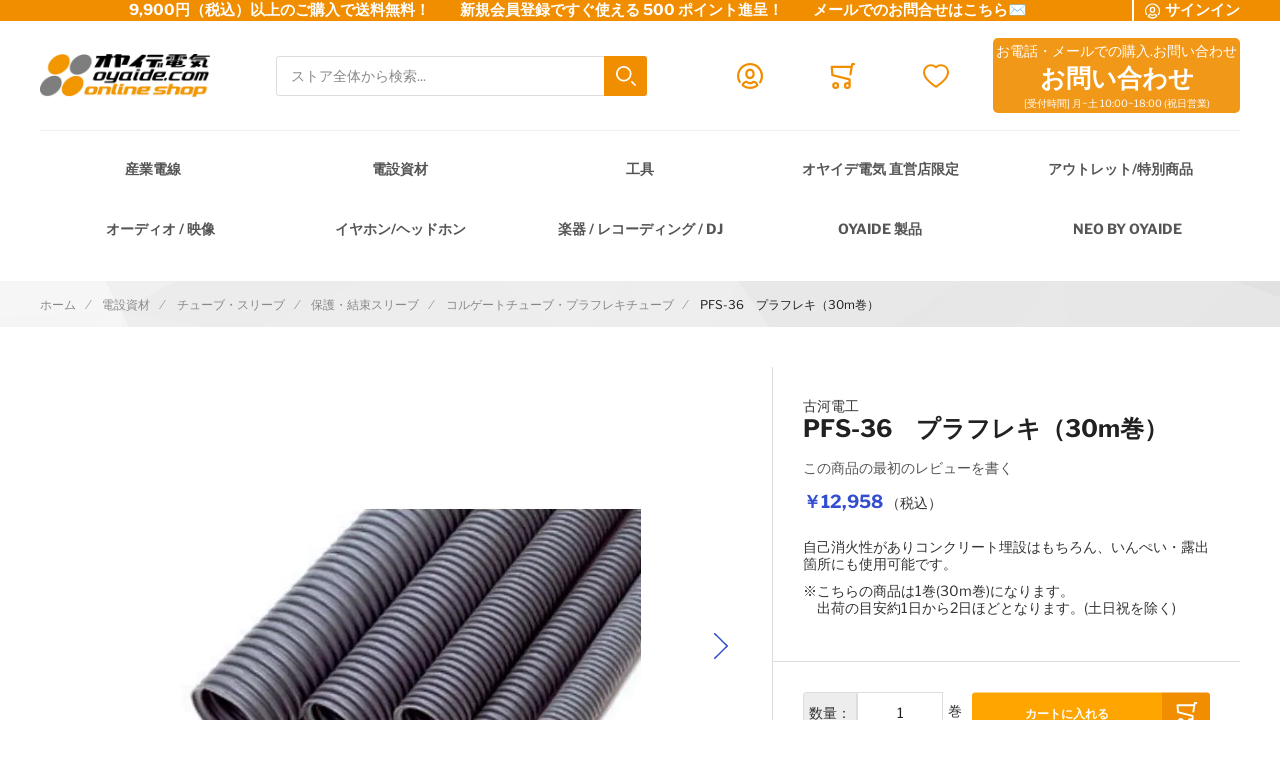

--- FILE ---
content_type: text/html; charset=UTF-8
request_url: https://shop.oyaide.com/products/pfs-36-30.html
body_size: 26428
content:
 <!doctype html><html lang="ja"><head prefix="og: http://ogp.me/ns# fb: http://ogp.me/ns/fb# product: http://ogp.me/ns/product#"><!-- # # # # # # # # # # # # # # # # # # # # # # # # # # # # # # # # # # # # # # # # # # # # # # # Dieser Onlineshop wurde von der Agentur www.creativestyle.de umgesetzt # # # # # # # # # # # # # # # # # # # # # # # # # # # # # # # # # # # # # # # # # # # # # # # --> <meta charset="utf-8"/>
<meta name="title" content="PFS-36　プラフレキ（30m巻）"/>
<meta name="description" content="PF管（Plastic Flexible Conduit）は自己消化性材料で作られた合成樹脂製可とう管です。 コンクリート埋設だけでなく、CD管では使用に制限のある屋内（いんぺい、露出箇所）や屋外（雨線内、雨線外）にも施工可能です。
表面色：灰色
プラフレキ　PFSの仕様




品 番
内径（d）（mm）
外径（D）（mm）
長さ/把（m）
把の大きさ（約mm）
質量/把（約kg）


内径
外径
幅


PFS-14
16
21.5
50
420
57"/>
<meta name="keywords" content="プラフレキ　PFS　切り売り　フラフレキ管　PF管　PFS管"/>
<meta name="robots" content="INDEX,FOLLOW"/>
<meta name="viewport" content="width=device-width, initial-scale=1"/>
<meta name="format-detection" content="telephone=no"/>
<meta property="og:title" content="PFS-36　プラフレキ（30m巻）"/>
<meta property="og:description" content="自己消火性がありコンクリート埋設はもちろん、いんぺい・露出箇所にも使用可能です。※こちらの商品は1巻(30m巻)になります。　出荷の目安約1日から2日ほどとなります。(土日祝を除く)"/>
<meta property="og:image" content="https://shop.oyaide.com/media/catalog/product/cache/f904611ed23cdda3aa8c21dcdb5279e9/p/f/pf_1_1_1_1_1.jpg"/>
<meta property="og:image:type" content="image/jpeg"/>
<meta property="og:url" content="https://shop.oyaide.com/products/pfs-36-30.html"/>
<meta property="og:locale" content="ja_JP"/>
<meta property="og:image:width" content="265"/>
<meta property="og:image:height" content="265"/>
<meta property="og:image:alt" content="PFS-36　プラフレキ（30m巻）"/>
<meta property="og:type" content="article"/>
<meta property="product:availability" content="instock"/>
<meta property="product:category" content="コルゲートチューブ・プラフレキチューブ"/>
<meta property="product:condition" content="new"/>
<meta property="product:price:currency" content="JPY"/>
<meta property="product:price:amount" content="12958"/>
<meta property="product:pretax_price:currency" content="JPY"/>
<meta property="product:pretax_price:amount" content="11780"/>
<title>PFS-36　プラフレキ（30m巻）</title>
<link  rel="stylesheet" type="text/css"  media="all" href="https://shop.oyaide.com/static/version1766635416/_cache/merged/91a14b5e66923d9435c266c1ea08efce.min.css" />
<link  rel="stylesheet" type="text/css"  media="all" href="https://shop.oyaide.com/static/version1766635416/_cache/merged/ea26366efcb08fe886c9f4af7250ef2a.min.css" />
<link  rel="icon" sizes="32x32" href="https://shop.oyaide.com/static/version1766635416/frontend/Creativestyle/theme-oyaide/ja_JP/Magento_Theme/favicon.ico" />
<link  rel="icon" type="image/x-icon" href="https://shop.oyaide.com/static/version1766635416/frontend/Creativestyle/theme-oyaide/ja_JP/Magento_Theme/favicon.ico" />
<link  rel="shortcut icon" type="image/x-icon" href="https://shop.oyaide.com/static/version1766635416/frontend/Creativestyle/theme-oyaide/ja_JP/Magento_Theme/favicon.ico" />

<link  rel="apple-touch-icon" sizes="180x180" href="https://shop.oyaide.com/static/version1766635416/frontend/Creativestyle/theme-oyaide/ja_JP/Magento_Theme/apple-touch-icon.png" />
<link  rel="icon" type="image/png" sizes="32x32" href="https://shop.oyaide.com/static/version1766635416/frontend/Creativestyle/theme-oyaide/ja_JP/Magento_Theme/favicon-32x32.png" />
<link  rel="icon" type="image/png" sizes="16x16" href="https://shop.oyaide.com/static/version1766635416/frontend/Creativestyle/theme-oyaide/ja_JP/Magento_Theme/favicon-16x16.png" />
<link  rel="canonical" href="https://shop.oyaide.com/products/pfs-36-30.html" />
<meta name="facebook-domain-verification" content="8vjwzdfqz15u4wik893g5rp3tbtjl2" />   <link rel="preload" as="style" href="https://shop.oyaide.com/static/version1766635416/frontend/Creativestyle/theme-oyaide/ja_JP/css/fonts.min.css"><link rel="stylesheet" href="https://shop.oyaide.com/static/version1766635416/frontend/Creativestyle/theme-oyaide/ja_JP/css/fonts.min.css" media="print" onload="this.media='all'"><noscript><link rel="stylesheet" href="https://shop.oyaide.com/static/version1766635416/frontend/Creativestyle/theme-oyaide/ja_JP/css/fonts.min.css"></noscript>     <link rel="prefetch" as="script" href="https://shop.oyaide.com/static/version1766635416/frontend/Creativestyle/theme-oyaide/ja_JP/magepack/bundle-common.min.js"/>  <link rel="prefetch" as="script" href="https://shop.oyaide.com/static/version1766635416/frontend/Creativestyle/theme-oyaide/ja_JP/magepack/bundle-product.min.js"/>   <link rel="canonical" href="https://shop.oyaide.com/products/pfs-36-30.html" />  <link rel="preload" href="https://shop.oyaide.com/media/catalog/product/cache/3481a0758f3fc029b9fd74067fdc207b/p/f/pf_1_1_1_1_1.jpg" as="image"> </head><body data-container="body" data-mage-init='{"loaderAjax": {}, "loader": { "icon": "https://shop.oyaide.com/static/version1766635416/frontend/Creativestyle/theme-oyaide/ja_JP/images/loader-2.gif"}}' id="html-body" itemtype="http://schema.org/Product" itemscope="itemscope" class="catalog-product-view product-products-pfs-36-30 categorypath-densetsu-categories-c-2-216-categories-c-2-216-285-categories-c-2-216-285-288 category-categories-c-2-216-285-288 page-layout-1column">           <noscript><div class="message global noscript"><div class="content"><p><strong>JavaScriptがお使いのブラウザで無効になっているようです。&quot;</strong> <span> 我々のサイトを最善の状態でみるために、ブラウザのjavascriptをオンにしてください。</span></p></div></div></noscript>         <!-- Google Tag Manager --><!-- Google Tag Manager End-->  <!-- Google Tag Manager noscript --><noscript><iframe src="//www.googletagmanager.com/ns.html?id=GTM-5GRCG35" height="0" width="0" style="display:none;visibility:hidden"></iframe></noscript><!-- Google Tag Manager noscript End--> <!-- Google Tag Manager DataLayer --><!-- Google Tag Manager DataLayer End--><div class="page-wrapper"><div class="cs-container cs-container--top-bar"><div class="cs-container__inner cs-topbar"><div class="cs-topbar__wrapper"><div class="cs-topbar__item cs-topbar__item--usps"><p><strong>9,900円（税込）以上のご購入で送料無料！　　新規会員登録ですぐ使える 500 ポイント進呈！　　<a style="color: #ffffff; text-decoration: none;" href="https://shop.oyaide.com/contact/">メールでのお問合せはこちら✉</a></strong></p></div><div class="cs-topbar__item cs-topbar__item--authorization"> <div class="authorization-link cs-authorization-link " data-label="&#x307E;&#x305F;&#x306F;"><a href="https://shop.oyaide.com/customer/account/login/referer/aHR0cHM6Ly9zaG9wLm95YWlkZS5jb20vcHJvZHVjdHMvcGZzLTM2LTMwLmh0bWw~/" class="cs-authorization-link__link"><svg class="cs-authorization-link__icon cs-authorization-link__icon--login" xmlns="http://www.w3.org/2000/svg" viewBox="0 0 33.64 33.64"><path fill="#888" d="M16.82 0A16.82 16.82 0 002.13 25a1.42 1.42 0 102.47-1.38 14 14 0 1124.13.53 1.42 1.42 0 102.41 1.49A16.82 16.82 0 0016.82 0z"/><path fill="#888" d="M16.82 21a6 6 0 006-6v-1.75a6 6 0 10-12 0v1.81a6 6 0 006 5.94zm-3.15-7.79a3.15 3.15 0 016.29 0v1.81a3.15 3.15 0 01-6.29 0v-1.77zm7.62 9.69a1.42 1.42 0 00-1 .39 5.34 5.34 0 01-7 0 1.42 1.42 0 00-1-.39C9.84 22.9 6 25.52 6 29a1.42 1.42 0 00.55 1.12 16.82 16.82 0 0020.59 0 1.42 1.42 0 00.52-1.12c0-3.72-3.77-6.1-6.37-6.1zm-4.47 7.9a13.83 13.83 0 01-7.9-2.45 4.53 4.53 0 013-2.56 8.23 8.23 0 009.85 0 4 4 0 013 2.56 13.84 13.84 0 01-7.95 2.45z"/></svg> <span class="cs-authorization-link__label">サインイン</span></a></div></div><div class="cs-topbar__item cs-topbar__item--currency"> </div><div class="cs-topbar__item cs-topbar__item--language"> </div></div></div></div><div class="cs-container cs-container--header"><div class="cs-container__inner"><header class="cs-header"><div class="cs-header__content"> <div class="cs-header__offcanvas-toggle"><button class="cs-offcanvas-toggle" aria-label="Toggle mobile navigation" aria-expanded="false"><span class="cs-offcanvas-toggle__icon"></span>  </button></div>   <div class="cs-header__logo"> <a class="logo cs-logo cs-logo--link" href="https://shop.oyaide.com/" title=""> <picture class="cs-logo__image"><source type="image/webp" srcset="https://shop.oyaide.com/static/version1766635416/frontend/Creativestyle/theme-oyaide/ja_JP/images/oyaide-logo.webp"><img class="cs-logo__image" src="https://shop.oyaide.com/static/version1766635416/frontend/Creativestyle/theme-oyaide/ja_JP/images/oyaide-logo.png" alt="cs-logo" title="cs-logo--title" width="170" height="50" loading="lazy" /></picture></a> </div> <div class="cs-header__search"><form role="search" class="cs-header-search" id="search_mini_form" action="https://shop.oyaide.com/catalogsearch/result/" method="get"><div class="cs-header-search__field"><label class="label cs-header-search__label" for="search" data-role="minisearch-label"><span>検索</span></label> <input id="search" data-mage-init='{ "quickSearch":{ "formSelector":"#search_mini_form", "url":"https://shop.oyaide.com/search/ajax/suggest/", "destinationSelector":"#search_autocomplete", "templates": {"term":{"title":"Search terms","template":"Smile_ElasticsuiteCore\/autocomplete\/term"},"product":{"title":"\u5546\u54c1","template":"Smile_ElasticsuiteCatalog\/autocomplete\/product"},"category":{"title":"\u30ab\u30c6\u30b4\u30ea","template":"Smile_ElasticsuiteCatalog\/autocomplete\/category"},"product_attribute":{"title":"\u5c5e\u6027","template":"Smile_ElasticsuiteCatalog\/autocomplete\/product-attribute","titleRenderer":"Smile_ElasticsuiteCatalog\/js\/autocomplete\/product-attribute"}}, "priceFormat" : {"pattern":"\uffe5%s","precision":0,"requiredPrecision":0,"decimalSymbol":".","groupSymbol":",","groupLength":3,"integerRequired":true}} }' type="search" name="q" value="" placeholder="ストア全体から検索..." class="cs-header-search__input" maxlength="128" role="combobox" aria-haspopup="false" aria-autocomplete="both" aria-expanded="false" autocomplete="off" data-block="autocomplete-form" aria-controls="search_autocomplete" /><div class="cs-header-search__action"><span class="cs-header-search__close"> <img class="cs-header-search__close-icon inline-svg" src="[data-uri]" data-src="https://shop.oyaide.com/static/version1766635416/frontend/Creativestyle/theme-oyaide/ja_JP/images/icons/header-search/icon-close.svg" alt="閉じる" title="閉じる" ><noscript><img class="cs-header-search__close-icon inline-svg" src="https://shop.oyaide.com/static/version1766635416/frontend/Creativestyle/theme-oyaide/ja_JP/images/icons/header-search/icon-close.svg" alt="閉じる" title="閉じる" ></noscript> <span class="cs-header-search__close-label">Close search</span></span> <button class="cs-header-search__button" type="submit"><span class="cs-header-search__button-container cs-header-search__button-container--search"><svg aria-label="search" class="cs-header-search__button-icon cs-header-search__button-icon--search" xmlns="http://www.w3.org/2000/svg" viewBox="0 0 33.68 33.68"><path fill="#fff" d="M13.12 0a13.12 13.12 0 1013.1 13.12A13.13 13.13 0 0013.13 0zm0 23.4A10.28 10.28 0 1123.4 13.12 10.3 10.3 0 0113.12 23.4zm20.14 7.86l-5.64-5.64a1.42 1.42 0 00-2 2l5.64 5.64a1.42 1.42 0 002-2z"/></svg></span> <span class="cs-header-search__button-container cs-header-search__button-container--loader"> <img class="cs-header-search__button-icon cs-header-search__button-icon--loader inline-svg" src="[data-uri]" data-src="https://shop.oyaide.com/static/version1766635416/frontend/Creativestyle/theme-oyaide/ja_JP/images/icons/header-search/icon-spinner.svg" alt="loading" title="loading" ><noscript><img class="cs-header-search__button-icon cs-header-search__button-icon--loader inline-svg" src="https://shop.oyaide.com/static/version1766635416/frontend/Creativestyle/theme-oyaide/ja_JP/images/icons/header-search/icon-spinner.svg" alt="loading" title="loading" ></noscript></span> <span class="cs-header-search__button-label">検索</span></button></div></div><div id="search_autocomplete" class="cs-header-search__autocomplete search-autocomplete cs-autocomplete" aria-labelledby="search_autocomplete" role="grid" ></div></form></div>  <ul class="header links cs-header__user-nav cs-header-user-nav "> <li class="cs-header-user-nav__item cs-header-user-nav__item--search"><div class="cs-header-user-nav__link cs-header-user-nav__link--search"><div class="cs-header-user-nav__icon-wrapper"><svg aria-label="search" class="cs-header-user-nav__icon cs-header-user-nav__icon--search" xmlns="http://www.w3.org/2000/svg" viewBox="0 0 33.68 33.68"><path fill="#324dcf" d="M13.12 0a13.12 13.12 0 1013.1 13.12A13.13 13.13 0 0013.13 0zm0 23.4A10.28 10.28 0 1123.4 13.12 10.3 10.3 0 0113.12 23.4zm20.14 7.86l-5.64-5.64a1.42 1.42 0 00-2 2l5.64 5.64a1.42 1.42 0 002-2z"/></svg></div> <span class="cs-header-user-nav__label">検索</span> </div></li>     <li class="cs-header-user-nav__item cs-header-user-nav__item--account"><a href="https://shop.oyaide.com/customer/account/" class="cs-header-user-nav__link" href="https://shop.oyaide.com/customer/account/" rel="nofollow"><div class="cs-header-user-nav__icon-wrapper"> <svg class="cs-header-user-nav__icon cs-header-user-nav__icon--my-account" xmlns="http://www.w3.org/2000/svg" viewBox="0 0 33.64 33.64"><path fill="#324dcf" d="M16.82 0A16.82 16.82 0 002.13 25a1.42 1.42 0 102.47-1.38 14 14 0 1124.13.53 1.42 1.42 0 102.41 1.49A16.82 16.82 0 0016.82 0z"/><path fill="#324dcf" d="M16.82 21a6 6 0 006-6v-1.75a6 6 0 10-12 0v1.81a6 6 0 006 5.94zm-3.15-7.79a3.15 3.15 0 016.29 0v1.81a3.15 3.15 0 01-6.29 0v-1.77zm7.62 9.69a1.42 1.42 0 00-1 .39 5.34 5.34 0 01-7 0 1.42 1.42 0 00-1-.39C9.84 22.9 6 25.52 6 29a1.42 1.42 0 00.55 1.12 16.82 16.82 0 0020.59 0 1.42 1.42 0 00.52-1.12c0-3.72-3.77-6.1-6.37-6.1zm-4.47 7.9a13.83 13.83 0 01-7.9-2.45 4.53 4.53 0 013-2.56 8.23 8.23 0 009.85 0 4 4 0 013 2.56 13.84 13.84 0 01-7.95 2.45z"/></svg> </div>  <span class="cs-header-user-nav__label">アカウント</span>  </a></li> <li class="cs-header-user-nav__item cs-header-user-nav__item--cart cs-addtocart"><div class="cs-addtocart__minicart minicart-wrapper" data-block="minicart"><a class="cs-header-user-nav__link cs-addtocart__minicart-link action cs-minicart__toggle" href="https://shop.oyaide.com/checkout/cart/"  aria-label="Toggle offcanvas minicart" aria-expanded="false"  data-bind="scope: 'minicart_content'" rel="nofollow" ><div class="cs-header-user-nav__icon-wrapper" data-bind="css: { 'cs-header-user-nav__icon-wrapper--with-items': getCartParam('summary_count') > 0 }"><svg class="cs-header-user-nav__icon cs-header-user-nav__icon--my-cart" xmlns="http://www.w3.org/2000/svg" viewBox="0 0 31.72 33.32"><path fill="#324dcf" d="M30.3 0h-2.6a1.42 1.42 0 00-1.4 1.18l-.4 2.3H1.43A1.42 1.42 0 000 5l.9 10.65A1.42 1.42 0 002 16.92l20.94 5.25v2.6a4.38 4.38 0 00-1.55-.3 4.43 4.43 0 104.42 4.43v-.26a1.4 1.4 0 000-.17l-.07-7.42a1.42 1.42 0 00-1.07-1.36l-21-5.28L3 6.32h22.4L24 14.3a1.42 1.42 0 001.16 1.64h.24a1.42 1.42 0 001.4-1.18l2-11.94h1.43A1.42 1.42 0 0030.3 0zm-8.9 30.5a1.6 1.6 0 111.6-1.6 1.6 1.6 0 01-1.6 1.6zM6.44 24.47a4.43 4.43 0 104.42 4.43 4.43 4.43 0 00-4.42-4.43zm0 6A1.6 1.6 0 118 28.9a1.6 1.6 0 01-1.56 1.6z"/></svg> <span class="counter qty empty cs-header-user-nav__qty-counter cs-header-user-nav__qty-counter--minicart cs-addtocart__minicart-qty-badge" data-bind="css: { 'cs-header-user-nav__qty-counter--have-items': getCartParam('summary_count') > 0, 'cs-header-user-nav__qty-counter--empty': !getCartParam('summary_count') }"><span class="cs-header-user-nav__qty-counter-span cs-addtocart__minicart-qty-text"><!-- ko if: getCartParam('summary_count') --><!-- ko text: getCartParam('summary_count').toLocaleString(window.LOCALE) --><!-- /ko --><!-- /ko --></span></span></div> <span class="cs-header-user-nav__label">カート</span> </a></div> <div class="block block-minicart empty" id="block-minicart" data-role="dropdownDialog" data-mage-init='{"dropdownDialog":{ "triggerEvent": "touchstart mouseenter", "appendTo":"[data-block=minicart]", "triggerTarget":".showcart", "timeout": "2000", "closeOnMouseLeave": false, "closeOnEscape": true, "triggerClass":"active", "parentClass":"active", "buttons":[]}}' > <div class="cs-offcanvas cs-offcanvas--side_right cs-offcanvas--mini-cart"><div class="cs-offcanvas__overlay overlay"></div><div class="cs-offcanvas__drawer drawer"><div class="cs-minicart-offcanvas__wrapper"> <div id="minicart-content-wrapper" class="cs-minicart" data-bind="scope: 'minicart_content'"><!-- ko template: getTemplate() --><!-- /ko --><div class="cs-minicart__carousel-wrapper"><svg class="cs-minicart__carousel-spinner" xmlns="http://www.w3.org/2000/svg" viewBox="0 0 64 64"><g stroke-width="4" stroke-linecap="round" stroke="#000"><path d="M32 20v-8"><animate attributeName="stroke-opacity" dur="750ms" values="1;.85;.7;.65;.55;.45;.35;.25;.15;.1;0;1" repeatCount="indefinite"/></path><path d="M38 21.608l4-6.929"><animate attributeName="stroke-opacity" dur="750ms" values="0;1;.85;.7;.65;.55;.45;.35;.25;.15;.1;0" repeatCount="indefinite"/></path><path d="M42.392 26l6.929-4"><animate attributeName="stroke-opacity" dur="750ms" values=".1;0;1;.85;.7;.65;.55;.45;.35;.25;.15;.1" repeatCount="indefinite"/></path><path d="M44 32h8"><animate attributeName="stroke-opacity" dur="750ms" values=".15;.1;0;1;.85;.7;.65;.55;.45;.35;.25;.15" repeatCount="indefinite"/></path><path d="M42.392 38l6.929 4"><animate attributeName="stroke-opacity" dur="750ms" values=".25;.15;.1;0;1;.85;.7;.65;.55;.45;.35;.25" repeatCount="indefinite"/></path><path d="M38 42.392l4 6.929"><animate attributeName="stroke-opacity" dur="750ms" values=".35;.25;.15;.1;0;1;.85;.7;.65;.55;.45;.35" repeatCount="indefinite"/></path><path d="M32 44v8"><animate attributeName="stroke-opacity" dur="750ms" values=".45;.35;.25;.15;.1;0;1;.85;.7;.65;.55;.45" repeatCount="indefinite"/></path><path d="M26 42.392l-4 6.929"><animate attributeName="stroke-opacity" dur="750ms" values=".55;.45;.35;.25;.15;.1;0;1;.85;.7;.65;.55" repeatCount="indefinite"/></path><path d="M21.608 38l-6.929 4"><animate attributeName="stroke-opacity" dur="750ms" values=".65;.55;.45;.35;.25;.15;.1;0;1;.85;.7;.65" repeatCount="indefinite"/></path><path d="M20 32h-8"><animate attributeName="stroke-opacity" dur="750ms" values=".7;.65;.55;.45;.35;.25;.15;.1;0;1;.85;.7" repeatCount="indefinite"/></path><path d="M21.608 26l-6.929-4"><animate attributeName="stroke-opacity" dur="750ms" values=".85;.7;.65;.55;.45;.35;.25;.15;.1;0;1;.85" repeatCount="indefinite"/></path><path d="M26 21.608l-4-6.929"><animate attributeName="stroke-opacity" dur="750ms" values="1;.85;.7;.65;.55;.45;.35;.25;.15;.1;0;1" repeatCount="indefinite"/></path></g></svg><div class="cs-minicart__carousel-container">   <div class="cs-container cs-container--headline"><div class="cs-container__inner"><div class="cs-headline "><div class="cs-headline__title">Recommended products</div></div></div></div> <div class="cs-minicart__carousel"><!-- minicart carousel container --></div>   <div class="cs-container cs-container--button"><div class="cs-container__inner"><div class="cs-minicart__button-carousel-wrapper"><button type="button" class="cs-minicart__button-carousel btn-minicart-close" name="close" id="cs-minicart__button-carousel" ><span class="cs-minicart__button-carousel-span">Continue shopping</span>  <img class="cs-minicart__button-carousel-icon inline-svg" src="[data-uri]" data-src="https://shop.oyaide.com/static/version1766635416/frontend/Creativestyle/theme-oyaide/ja_JP/images/icons/arrow_next.svg" alt="Button icon" title="Button icon" ><noscript><img class="cs-minicart__button-carousel-icon inline-svg" src="https://shop.oyaide.com/static/version1766635416/frontend/Creativestyle/theme-oyaide/ja_JP/images/icons/arrow_next.svg" alt="Button icon" title="Button icon" ></noscript></button></div></div></div></div></div></div></div></div></div></div>  </li> <li class="link wishlist cs-header-user-nav__item cs-header-user-nav__item--wishlist" data-bind="scope: 'wishlist'"><a class="cs-header-user-nav__link" href="https://shop.oyaide.com/wishlist/" rel="nofollow"><div class="cs-header-user-nav__icon-wrapper" data-bind="css: { 'cs-header-user-nav__icon-wrapper--with-items': wishlist().counter }"><svg class="cs-header-user-nav__icon cs-header-user-nav__icon--wishlist" xmlns="http://www.w3.org/2000/svg" viewBox="0 0 36.86 33.41"><path fill="#324dcf" d="M18.43 33.4a1.4 1.4 0 01-.77-.22A64 64 0 015.16 22.9C3.7 21.38 0 16.35 0 11.32A11.33 11.33 0 0111.32 0a11.2 11.2 0 017.1 2.52A11.2 11.2 0 0125.55 0a11.33 11.33 0 0111.32 11.32c0 5-3.72 10.06-5.15 11.58a64 64 0 01-12.5 10.28 1.4 1.4 0 01-.77.23zm-7.1-30.57a8.5 8.5 0 00-8.5 8.5c0 3.77 2.95 8.1 4.38 9.62a60.58 60.58 0 0011.23 9.35A60.6 60.6 0 0029.65 21c1.43-1.56 4.35-5.9 4.35-9.68a8.48 8.48 0 00-14.58-5.9 1.42 1.42 0 01-1 .43 1.42 1.42 0 01-1-.43 8.4 8.4 0 00-6.1-2.6z"/></svg> <span class="cs-header-user-nav__qty-counter cs-header-user-nav__qty-counter--wishlist" data-bind="css: { 'cs-header-user-nav__qty-counter--have-items': wishlist().counter, 'cs-header-user-nav__qty-counter--empty': !wishlist().counter }"><span class="counter qty cs-header-user-nav__qty-counter-span"><!-- ko if: wishlist().counter --><!-- ko text: parseInt(wishlist().counter) --><!-- /ko --><!-- /ko --><!-- ko if: !wishlist().counter --> 0 <!-- /ko --></span></span></div> <span class="cs-header-user-nav__label">ほしい物リスト</span> </a></li> </ul><ul class="cs-header__phone-contact">
<li>お電話・メールでの購入.お問い合わせ</li>
<li><a href="https://shop.oyaide.com/contact/" target="_blank" rel="noopener"><span style="color: #ffffff;">お問い合わせ</span></a></li>
<li>[受付時間] 月~土 10:00~18:00 (祝日営業)</li>
</ul></div></header></div></div> <div class="cs-offcanvas cs-offcanvas--navigation"><div class="cs-offcanvas__overlay overlay "></div><div class="cs-offcanvas__drawer drawer cs-offcanvas__drawer--navigation"><svg class="cs-offcanvas__spinner" xmlns="http://www.w3.org/2000/svg" viewBox="0 0 64 64"><g stroke-width="4" stroke-linecap="round" stroke="#000"><path d="M32 20v-8"><animate attributeName="stroke-opacity" dur="750ms" values="1;.85;.7;.65;.55;.45;.35;.25;.15;.1;0;1" repeatCount="indefinite"/></path><path d="M38 21.608l4-6.929"><animate attributeName="stroke-opacity" dur="750ms" values="0;1;.85;.7;.65;.55;.45;.35;.25;.15;.1;0" repeatCount="indefinite"/></path><path d="M42.392 26l6.929-4"><animate attributeName="stroke-opacity" dur="750ms" values=".1;0;1;.85;.7;.65;.55;.45;.35;.25;.15;.1" repeatCount="indefinite"/></path><path d="M44 32h8"><animate attributeName="stroke-opacity" dur="750ms" values=".15;.1;0;1;.85;.7;.65;.55;.45;.35;.25;.15" repeatCount="indefinite"/></path><path d="M42.392 38l6.929 4"><animate attributeName="stroke-opacity" dur="750ms" values=".25;.15;.1;0;1;.85;.7;.65;.55;.45;.35;.25" repeatCount="indefinite"/></path><path d="M38 42.392l4 6.929"><animate attributeName="stroke-opacity" dur="750ms" values=".35;.25;.15;.1;0;1;.85;.7;.65;.55;.45;.35" repeatCount="indefinite"/></path><path d="M32 44v8"><animate attributeName="stroke-opacity" dur="750ms" values=".45;.35;.25;.15;.1;0;1;.85;.7;.65;.55;.45" repeatCount="indefinite"/></path><path d="M26 42.392l-4 6.929"><animate attributeName="stroke-opacity" dur="750ms" values=".55;.45;.35;.25;.15;.1;0;1;.85;.7;.65;.55" repeatCount="indefinite"/></path><path d="M21.608 38l-6.929 4"><animate attributeName="stroke-opacity" dur="750ms" values=".65;.55;.45;.35;.25;.15;.1;0;1;.85;.7;.65" repeatCount="indefinite"/></path><path d="M20 32h-8"><animate attributeName="stroke-opacity" dur="750ms" values=".7;.65;.55;.45;.35;.25;.15;.1;0;1;.85;.7" repeatCount="indefinite"/></path><path d="M21.608 26l-6.929-4"><animate attributeName="stroke-opacity" dur="750ms" values=".85;.7;.65;.55;.45;.35;.25;.15;.1;0;1;.85" repeatCount="indefinite"/></path><path d="M26 21.608l-4-6.929"><animate attributeName="stroke-opacity" dur="750ms" values="1;.85;.7;.65;.55;.45;.35;.25;.15;.1;0;1" repeatCount="indefinite"/></path></g></svg></div></div><div class="cs-container cs-container--navigation"><div class="cs-container__inner"><span style="display: none;" id="active-category-path" data-active-category-path="3/487/114/186/190"></span> <nav class="cs-navigation" data-cache-key="7d54076112886ac702d1a2bd3ac8cf10" data-cache-generation-time="1768474316" data-mobile-endpoint-url="https://shop.oyaide.com/navigation/mobile/index/" aria-label="Main Navigation" ><ul class="cs-navigation__list cs-navigation__list--main"> <li class="cs-navigation__item cs-navigation__item--main cs-navigation__item--with-flyout" data-category-id="40" data-category-identifier="" ><a href='https://shop.oyaide.com/categories-c-2.html' class="cs-navigation__link cs-navigation__link--main" > 産業電線 </a> <div class="cs-navigation__flyout " data-category-identifier="" data-parent-item-id="40" > <ul class="cs-navigation__list cs-navigation__list--level_1" data-parent-item-id="40" > <li class="cs-navigation__item cs-navigation__item--level_1 cs-navigation__item--hidden " ><a href="https://shop.oyaide.com/categories-c-2.html" class="cs-navigation__link cs-navigation__link--level_1 cs-navigation__link--touch">Go to 産業電線</a></li>   <li class="cs-navigation__item cs-navigation__item--level_1" data-category-id="378" data-category-identifier="" ><a href="https://shop.oyaide.com/categories-c-2/categories-c-2-kogatacate.html" class="cs-navigation__link cs-navigation__link--level_1" > 極細リード線・小型ボビン巻き </a></li>    <li class="cs-navigation__item cs-navigation__item--level_1" data-category-id="70" data-category-identifier="" ><a href="https://shop.oyaide.com/categories-c-2/categories-c-2-89.html" class="cs-navigation__link cs-navigation__link--level_1" > 電気・電子用 単芯電線 </a></li>    <li class="cs-navigation__item cs-navigation__item--level_1" data-category-id="90" data-category-identifier="" ><a href="https://shop.oyaide.com/categories-c-2/categories-c-2-119.html" class="cs-navigation__link cs-navigation__link--level_1" > UL/CSA規格電線 </a></li>    <li class="cs-navigation__item cs-navigation__item--level_1" data-category-id="71" data-category-identifier="" ><a href="https://shop.oyaide.com/catalog/category/view/s/categories-c-2-90/id/71/" class="cs-navigation__link cs-navigation__link--level_1" > 高圧電線 </a></li>    <li class="cs-navigation__item cs-navigation__item--level_1" data-category-id="68" data-category-identifier="" ><a href="https://shop.oyaide.com/categories-c-2/categories-c-2-87.html" class="cs-navigation__link cs-navigation__link--level_1" > キャブタイヤ・丸形・平行形ケーブル </a></li>    <li class="cs-navigation__item cs-navigation__item--level_1" data-category-id="69" data-category-identifier="" ><a href="https://shop.oyaide.com/categories-c-2/categories-c-2-88.html" class="cs-navigation__link cs-navigation__link--level_1" > シールド・ロボットケーブル </a></li>    <li class="cs-navigation__item cs-navigation__item--level_1" data-category-id="112" data-category-identifier="" ><a href="https://shop.oyaide.com/categories-c-2/categories-c-2-214.html" class="cs-navigation__link cs-navigation__link--level_1" > 高周波同軸ケーブル・コネクター </a></li>    <li class="cs-navigation__item cs-navigation__item--level_1" data-category-id="72" data-category-identifier="" ><a href="https://shop.oyaide.com/categories-c-2/categories-c-2-91.html" class="cs-navigation__link cs-navigation__link--level_1" > 消防・通信計装・電話・USB・ネットワークLAN </a></li>    <li class="cs-navigation__item cs-navigation__item--level_1" data-category-id="89" data-category-identifier="" ><a href="https://shop.oyaide.com/categories-c-2/categories-c-2-118.html" class="cs-navigation__link cs-navigation__link--level_1" > 屋内配線・電力ケーブル </a></li>    <li class="cs-navigation__item cs-navigation__item--level_1" data-category-id="117" data-category-identifier="" ><a href="https://shop.oyaide.com/categories-c-2/categories-c-2-222.html" class="cs-navigation__link cs-navigation__link--level_1" > カールコード </a></li>    <li class="cs-navigation__item cs-navigation__item--level_1" data-category-id="76" data-category-identifier="" ><a href="https://shop.oyaide.com/categories-c-2/categories-c-2-95.html" class="cs-navigation__link cs-navigation__link--level_1" > リボン・ツイスト・フラットケーブル </a></li>    <li class="cs-navigation__item cs-navigation__item--level_1" data-category-id="74" data-category-identifier="" ><a href="https://shop.oyaide.com/categories-c-2/categories-c-2-93.html" class="cs-navigation__link cs-navigation__link--level_1" > 平編銅線 </a></li>    <li class="cs-navigation__item cs-navigation__item--level_1" data-category-id="115" data-category-identifier="" ><a href="https://shop.oyaide.com/categories-c-2/categories-c-2-217.html" class="cs-navigation__link cs-navigation__link--level_1" > マグネットワイヤー </a></li>    <li class="cs-navigation__item cs-navigation__item--level_1" data-category-id="578" data-category-identifier="" ><a href="https://shop.oyaide.com/categories-c-2/categories-c-2-90.html" class="cs-navigation__link cs-navigation__link--level_1" > プラグ付きケーブル </a></li>    <li class="cs-navigation__item cs-navigation__item--level_1" data-category-id="78" data-category-identifier="" ><a href="https://shop.oyaide.com/categories-c-2/categories-c-2-101.html" class="cs-navigation__link cs-navigation__link--level_1" > その他特殊電線 </a></li>    <li class="cs-navigation__item cs-navigation__item--level_1" data-category-id="596" data-category-identifier="" ><a href="https://shop.oyaide.com/categories-c-2/categories-c-2-sangyoudensentokkashobunhin.html" class="cs-navigation__link cs-navigation__link--level_1" > 産業電線 特価処分品 </a></li>   </ul></div></li>  <li class="cs-navigation__item cs-navigation__item--main cs-navigation__item--with-flyout" data-category-id="487" data-category-identifier="" ><a href='https://shop.oyaide.com/densetsu.html' class="cs-navigation__link cs-navigation__link--main" > 電設資材 </a> <div class="cs-navigation__flyout " data-category-identifier="" data-parent-item-id="487" > <ul class="cs-navigation__list cs-navigation__list--level_1" data-parent-item-id="487" > <li class="cs-navigation__item cs-navigation__item--level_1 cs-navigation__item--hidden " ><a href="https://shop.oyaide.com/densetsu.html" class="cs-navigation__link cs-navigation__link--level_1 cs-navigation__link--touch">Go to 電設資材</a></li>   <li class="cs-navigation__item cs-navigation__item--level_1" data-category-id="116" data-category-identifier="" ><a href="https://shop.oyaide.com/densetsu/categories-c-2-218.html" class="cs-navigation__link cs-navigation__link--level_1" > 端子類 </a></li>    <li class="cs-navigation__item cs-navigation__item--level_1" data-category-id="114" data-category-identifier="" ><a href="https://shop.oyaide.com/densetsu/categories-c-2-216.html" class="cs-navigation__link cs-navigation__link--level_1" > チューブ・スリーブ </a></li>    <li class="cs-navigation__item cs-navigation__item--level_1" data-category-id="113" data-category-identifier="" ><a href="https://shop.oyaide.com/densetsu/categories-c-2-215.html" class="cs-navigation__link cs-navigation__link--level_1" > テープ </a></li>    <li class="cs-navigation__item cs-navigation__item--level_1" data-category-id="79" data-category-identifier="" ><a href="https://shop.oyaide.com/densetsu/categories-c-2-102.html" class="cs-navigation__link cs-navigation__link--level_1" > ケーブルアクセサリー・結束材 </a></li>    <li class="cs-navigation__item cs-navigation__item--level_1" data-category-id="108" data-category-identifier="" ><a href="https://shop.oyaide.com/densetsu/categories-c-2-152.html" class="cs-navigation__link cs-navigation__link--level_1" > シート・紐 </a></li>    <li class="cs-navigation__item cs-navigation__item--level_1" data-category-id="443" data-category-identifier="" ><a href="https://shop.oyaide.com/densetsu/denkisetubi.html" class="cs-navigation__link cs-navigation__link--level_1" > スイッチ・電気設備 </a></li>    <li class="cs-navigation__item cs-navigation__item--level_1" data-category-id="77" data-category-identifier="" ><a href="https://shop.oyaide.com/densetsu/categories-c-2-96.html" class="cs-navigation__link cs-navigation__link--level_1" > EMC・ノイズ対策製品 </a></li>    <li class="cs-navigation__item cs-navigation__item--level_1" data-category-id="98" data-category-identifier="" ><a href="https://shop.oyaide.com/densetsu/categories-c-2-133.html" class="cs-navigation__link cs-navigation__link--level_1" > プラスチックボビン </a></li>    <li class="cs-navigation__item cs-navigation__item--level_1" data-category-id="496" data-category-identifier="" ><a href="https://shop.oyaide.com/densetsu/chemical.html" class="cs-navigation__link cs-navigation__link--level_1" > ケミカル製品 </a></li>    <li class="cs-navigation__item cs-navigation__item--level_1" data-category-id="597" data-category-identifier="" ><a href="https://shop.oyaide.com/densetsu/categories-c-2-densetusizaitokkashobunhin.html" class="cs-navigation__link cs-navigation__link--level_1" > 電設資材 特価処分品 </a></li>   </ul></div></li>  <li class="cs-navigation__item cs-navigation__item--main cs-navigation__item--with-flyout" data-category-id="488" data-category-identifier="" ><a href='https://shop.oyaide.com/tool.html' class="cs-navigation__link cs-navigation__link--main" > 工具 </a> <div class="cs-navigation__flyout " data-category-identifier="" data-parent-item-id="488" > <ul class="cs-navigation__list cs-navigation__list--level_1" data-parent-item-id="488" > <li class="cs-navigation__item cs-navigation__item--level_1 cs-navigation__item--hidden " ><a href="https://shop.oyaide.com/tool.html" class="cs-navigation__link cs-navigation__link--level_1 cs-navigation__link--touch">Go to 工具</a></li>   <li class="cs-navigation__item cs-navigation__item--level_1" data-category-id="243" data-category-identifier="" ><a href="https://shop.oyaide.com/tool/categories-c-2-138-219.html" class="cs-navigation__link cs-navigation__link--level_1" > 圧着工具 </a></li>    <li class="cs-navigation__item cs-navigation__item--level_1" data-category-id="497" data-category-identifier="" ><a href="https://shop.oyaide.com/tool/wire-strippe.html" class="cs-navigation__link cs-navigation__link--level_1" > ワイヤーストリッパー </a></li>    <li class="cs-navigation__item cs-navigation__item--level_1" data-category-id="498" data-category-identifier="" ><a href="https://shop.oyaide.com/tool/scissors-nippers.html" class="cs-navigation__link cs-navigation__link--level_1" > ハサミ・ニッパー </a></li>    <li class="cs-navigation__item cs-navigation__item--level_1" data-category-id="244" data-category-identifier="" ><a href="https://shop.oyaide.com/tool/categories-c-2-138-221.html" class="cs-navigation__link cs-navigation__link--level_1" > はんだ・はんだこて関連 </a></li>    <li class="cs-navigation__item cs-navigation__item--level_1" data-category-id="247" data-category-identifier="" ><a href="https://shop.oyaide.com/tool/categories-c-2-138-308.html" class="cs-navigation__link cs-navigation__link--level_1" > ホットボンド・グルーガン </a></li>    <li class="cs-navigation__item cs-navigation__item--level_1" data-category-id="245" data-category-identifier="" ><a href="https://shop.oyaide.com/tool/categories-c-2-138-230.html" class="cs-navigation__link cs-navigation__link--level_1" > ヒートガン･シュリンク関連 </a></li>    <li class="cs-navigation__item cs-navigation__item--level_1" data-category-id="246" data-category-identifier="" ><a href="https://shop.oyaide.com/tool/categories-c-2-138-231.html" class="cs-navigation__link cs-navigation__link--level_1" > テスター・その他工具 </a></li>   </ul></div></li>  <li class="cs-navigation__item cs-navigation__item--main cs-navigation__item--with-flyout" data-category-id="490" data-category-identifier="" ><a href='https://shop.oyaide.com/shop-limited-edition.html' class="cs-navigation__link cs-navigation__link--main" > オヤイデ電気 直営店限定 </a> <div class="cs-navigation__flyout " data-category-identifier="" data-parent-item-id="490" > <ul class="cs-navigation__list cs-navigation__list--level_1" data-parent-item-id="490" > <li class="cs-navigation__item cs-navigation__item--level_1 cs-navigation__item--hidden " ><a href="https://shop.oyaide.com/shop-limited-edition.html" class="cs-navigation__link cs-navigation__link--level_1 cs-navigation__link--touch">Go to オヤイデ電気 直営店限定</a></li>   <li class="cs-navigation__item cs-navigation__item--level_1" data-category-id="450" data-category-identifier="" ><a href="https://shop.oyaide.com/shop-limited-edition/shop-original-recable.html" class="cs-navigation__link cs-navigation__link--level_1" > オヤイデ店舗限定リケーブル </a></li>    <li class="cs-navigation__item cs-navigation__item--level_1" data-category-id="537" data-category-identifier="" ><a href="https://shop.oyaide.com/shop-limited-edition/original-power-distributor.html" class="cs-navigation__link cs-navigation__link--level_1" > 店舗オリジナル電源タップ </a></li>    <li class="cs-navigation__item cs-navigation__item--level_1" data-category-id="538" data-category-identifier="" ><a href="https://shop.oyaide.com/shop-limited-edition/original-power-cable.html" class="cs-navigation__link cs-navigation__link--level_1" > 店舗オリジナル電源ケーブル </a></li>    <li class="cs-navigation__item cs-navigation__item--level_1" data-category-id="539" data-category-identifier="" ><a href="https://shop.oyaide.com/shop-limited-edition/original-plug-connecter.html" class="cs-navigation__link cs-navigation__link--level_1" > 店舗オリジナルプラグ・コネクター </a></li>    <li class="cs-navigation__item cs-navigation__item--level_1" data-category-id="541" data-category-identifier="" ><a href="https://shop.oyaide.com/shop-limited-edition/original-haisenzai.html" class="cs-navigation__link cs-navigation__link--level_1" > 店舗オリジナル配線材 </a></li>    <li class="cs-navigation__item cs-navigation__item--level_1" data-category-id="54" data-category-identifier="" ><a href="https://shop.oyaide.com/shop-limited-edition/categories-c-1-33.html" class="cs-navigation__link cs-navigation__link--level_1" > 自作セット商品 </a></li>    <li class="cs-navigation__item cs-navigation__item--level_1" data-category-id="549" data-category-identifier="" ><a href="https://shop.oyaide.com/shop-limited-edition/other.html" class="cs-navigation__link cs-navigation__link--level_1" > 楽器用ケーブル・その他商品 </a></li>   </ul></div></li>  <li class="cs-navigation__item cs-navigation__item--main cs-navigation__item--with-flyout" data-category-id="491" data-category-identifier="" ><a href='https://shop.oyaide.com/outlet.html' class="cs-navigation__link cs-navigation__link--main" > アウトレット/特別商品 </a> <div class="cs-navigation__flyout " data-category-identifier="" data-parent-item-id="491" > <ul class="cs-navigation__list cs-navigation__list--level_1" data-parent-item-id="491" > <li class="cs-navigation__item cs-navigation__item--level_1 cs-navigation__item--hidden " ><a href="https://shop.oyaide.com/outlet.html" class="cs-navigation__link cs-navigation__link--level_1 cs-navigation__link--touch">Go to アウトレット/特別商品</a></li>   <li class="cs-navigation__item cs-navigation__item--level_1" data-category-id="480" data-category-identifier="" ><a href="https://shop.oyaide.com/outlet/cd-dvd-tape.html" class="cs-navigation__link cs-navigation__link--level_1" > CD / DVD / 書籍 </a></li>    <li class="cs-navigation__item cs-navigation__item--level_1" data-category-id="64" data-category-identifier="" ><a href="https://shop.oyaide.com/outlet/categories-c-1-337.html" class="cs-navigation__link cs-navigation__link--level_1" > B級品・処分品 </a></li>    <li class="cs-navigation__item cs-navigation__item--level_1" data-category-id="453" data-category-identifier="" ><a href="https://shop.oyaide.com/outlet/uew-surplus.html" class="cs-navigation__link cs-navigation__link--level_1" > マグネットワイヤー余剰品 </a></li>    <li class="cs-navigation__item cs-navigation__item--level_1" data-category-id="485" data-category-identifier="" ><a href="https://shop.oyaide.com/outlet/etfe-surplus.html" class="cs-navigation__link cs-navigation__link--level_1" > ETFE余剰品 </a></li>   </ul></div></li>  <li class="cs-navigation__item cs-navigation__item--main cs-navigation__item--with-flyout" data-category-id="35" data-category-identifier="" ><a href='https://shop.oyaide.com/categories/c-1.html' class="cs-navigation__link cs-navigation__link--main" > オーディオ / 映像  </a> <div class="cs-navigation__flyout " data-category-identifier="" data-parent-item-id="35" > <ul class="cs-navigation__list cs-navigation__list--level_1" data-parent-item-id="35" > <li class="cs-navigation__item cs-navigation__item--level_1 cs-navigation__item--hidden " ><a href="https://shop.oyaide.com/categories/c-1.html" class="cs-navigation__link cs-navigation__link--level_1 cs-navigation__link--touch">Go to オーディオ / 映像 </a></li>   <li class="cs-navigation__item cs-navigation__item--level_1" data-category-id="36" data-category-identifier="" ><a href="https://shop.oyaide.com/categories/c-1/categories-c-1-17.html" class="cs-navigation__link cs-navigation__link--level_1" > 電源ケーブル・タップ・関連パーツ </a></li>    <li class="cs-navigation__item cs-navigation__item--level_1" data-category-id="45" data-category-identifier="" ><a href="https://shop.oyaide.com/categories/c-1/categories-c-1-6.html" class="cs-navigation__link cs-navigation__link--level_1" > インターコネクトケーブル </a></li>    <li class="cs-navigation__item cs-navigation__item--level_1" data-category-id="49" data-category-identifier="" ><a href="https://shop.oyaide.com/categories/c-1/categories-c-1-16.html" class="cs-navigation__link cs-navigation__link--level_1" > スピーカーケーブル </a></li>    <li class="cs-navigation__item cs-navigation__item--level_1" data-category-id="46" data-category-identifier="" ><a href="https://shop.oyaide.com/categories/c-1/categories-c-1-7.html" class="cs-navigation__link cs-navigation__link--level_1" > デジタルケーブル </a></li>    <li class="cs-navigation__item cs-navigation__item--level_1" data-category-id="48" data-category-identifier="" ><a href="https://shop.oyaide.com/categories/c-1/categories-c-1-9.html" class="cs-navigation__link cs-navigation__link--level_1" > 映像ケーブル </a></li>    <li class="cs-navigation__item cs-navigation__item--level_1" data-category-id="415" data-category-identifier="" ><a href="https://shop.oyaide.com/categories/c-1/entreq.html" class="cs-navigation__link cs-navigation__link--level_1" > グランドボックス（仮想アース装置）  </a></li>    <li class="cs-navigation__item cs-navigation__item--level_1" data-category-id="59" data-category-identifier="" ><a href="https://shop.oyaide.com/categories/c-1/categories-c-1-162.html" class="cs-navigation__link cs-navigation__link--level_1" > アナログ･レコードアクセサリー </a></li>    <li class="cs-navigation__item cs-navigation__item--level_1" data-category-id="53" data-category-identifier="" ><a href="https://shop.oyaide.com/categories/c-1/categories-c-1-32.html" class="cs-navigation__link cs-navigation__link--level_1" > インシュレーター・スパイク・スタビライザー </a></li>    <li class="cs-navigation__item cs-navigation__item--level_1" data-category-id="50" data-category-identifier="" ><a href="https://shop.oyaide.com/categories/c-1/categories-c-1-29.html" class="cs-navigation__link cs-navigation__link--level_1" > シート・テープ </a></li>    <li class="cs-navigation__item cs-navigation__item--level_1" data-category-id="44" data-category-identifier="" ><a href="https://shop.oyaide.com/categories/c-1/categories-c-1-5.html" class="cs-navigation__link cs-navigation__link--level_1" > 各種コネクター類 </a></li>    <li class="cs-navigation__item cs-navigation__item--level_1" data-category-id="43" data-category-identifier="" ><a href="https://shop.oyaide.com/categories/c-1/categories-c-1-4.html" class="cs-navigation__link cs-navigation__link--level_1" > 各種配線材 </a></li>    <li class="cs-navigation__item cs-navigation__item--level_1" data-category-id="47" data-category-identifier="" ><a href="https://shop.oyaide.com/categories/c-1/categories-c-1-8.html" class="cs-navigation__link cs-navigation__link--level_1" > 各種チューブ </a></li>    <li class="cs-navigation__item cs-navigation__item--level_1" data-category-id="52" data-category-identifier="" ><a href="https://shop.oyaide.com/categories/c-1/categories-c-1-31.html" class="cs-navigation__link cs-navigation__link--level_1" > クリーナー・メンテナンス </a></li>    <li class="cs-navigation__item cs-navigation__item--level_1" data-category-id="51" data-category-identifier="" ><a href="https://shop.oyaide.com/categories/c-1/categories-c-1-30.html" class="cs-navigation__link cs-navigation__link--level_1" > はんだ・工具 </a></li>    <li class="cs-navigation__item cs-navigation__item--level_1" data-category-id="604" data-category-identifier="" ><a href="https://shop.oyaide.com/categories/c-1/noise-countermeasures.html" class="cs-navigation__link cs-navigation__link--level_1" > ノイズ対策アクセサリー </a></li>   </ul></div></li>  <li class="cs-navigation__item cs-navigation__item--main cs-navigation__item--with-flyout" data-category-id="326" data-category-identifier="" ><a href='https://shop.oyaide.com/categories-head.html' class="cs-navigation__link cs-navigation__link--main" > イヤホン/ヘッドホン </a> <div class="cs-navigation__flyout " data-category-identifier="" data-parent-item-id="326" > <ul class="cs-navigation__list cs-navigation__list--level_1" data-parent-item-id="326" > <li class="cs-navigation__item cs-navigation__item--level_1 cs-navigation__item--hidden " ><a href="https://shop.oyaide.com/categories-head.html" class="cs-navigation__link cs-navigation__link--level_1 cs-navigation__link--touch">Go to イヤホン/ヘッドホン</a></li>   <li class="cs-navigation__item cs-navigation__item--level_1" data-category-id="56" data-category-identifier="" ><a href="https://shop.oyaide.com/categories-head/categories-c-1-148.html" class="cs-navigation__link cs-navigation__link--level_1" > ヘッドホン・イヤホンリケーブル </a></li>    <li class="cs-navigation__item cs-navigation__item--level_1" data-category-id="330" data-category-identifier="" ><a href="https://shop.oyaide.com/categories-head/e-a-oec-a-c-a-a-a-a-a.html" class="cs-navigation__link cs-navigation__link--level_1" > 自作用各種プラグ・コネクター </a></li>    <li class="cs-navigation__item cs-navigation__item--level_1" data-category-id="329" data-category-identifier="" ><a href="https://shop.oyaide.com/categories-head/jisakuyou-cable.html" class="cs-navigation__link cs-navigation__link--level_1" > 自作用切り売りケーブル・チューブ </a></li>    <li class="cs-navigation__item cs-navigation__item--level_1" data-category-id="439" data-category-identifier="" ><a href="https://shop.oyaide.com/categories-head/connection-cable.html" class="cs-navigation__link cs-navigation__link--level_1" > 接続ケーブル </a></li>    <li class="cs-navigation__item cs-navigation__item--level_1" data-category-id="440" data-category-identifier="" ><a href="https://shop.oyaide.com/categories-head/accessary.html" class="cs-navigation__link cs-navigation__link--level_1" > アクセサリー </a></li>    <li class="cs-navigation__item cs-navigation__item--level_1" data-category-id="451" data-category-identifier="" ><a href="https://shop.oyaide.com/categories-head/shop-original-recable.html" class="cs-navigation__link cs-navigation__link--level_1" > オヤイデ店舗限定オリジナルリケーブル </a></li>    <li class="cs-navigation__item cs-navigation__item--level_1" data-category-id="352" data-category-identifier="" ><a href="https://shop.oyaide.com/categories-head/songs-audio.html" class="cs-navigation__link cs-navigation__link--level_1" > song's-audio </a></li>    <li class="cs-navigation__item cs-navigation__item--level_1" data-category-id="634" data-category-identifier="" ><a href="https://shop.oyaide.com/categories-head/change.html" class="cs-navigation__link cs-navigation__link--level_1" > 変換アダプター </a></li>   </ul></div></li>  <li class="cs-navigation__item cs-navigation__item--main cs-navigation__item--with-flyout" data-category-id="42" data-category-identifier="" ><a href='https://shop.oyaide.com/categories-c-164.html' class="cs-navigation__link cs-navigation__link--main" > 楽器 / レコーディング / DJ </a> <div class="cs-navigation__flyout " data-category-identifier="" data-parent-item-id="42" > <ul class="cs-navigation__list cs-navigation__list--level_1" data-parent-item-id="42" > <li class="cs-navigation__item cs-navigation__item--level_1 cs-navigation__item--hidden " ><a href="https://shop.oyaide.com/categories-c-164.html" class="cs-navigation__link cs-navigation__link--level_1 cs-navigation__link--touch">Go to 楽器 / レコーディング / DJ</a></li>   <li class="cs-navigation__item cs-navigation__item--level_1" data-category-id="269" data-category-identifier="" ><a href="https://shop.oyaide.com/categories-c-164/categories-c-164-211.html" class="cs-navigation__link cs-navigation__link--level_1" > 電源タップ </a></li>    <li class="cs-navigation__item cs-navigation__item--level_1" data-category-id="280" data-category-identifier="" ><a href="https://shop.oyaide.com/categories-c-164/categories-c-164-194-195.html" class="cs-navigation__link cs-navigation__link--level_1" > 電源・DCケーブル </a></li>    <li class="cs-navigation__item cs-navigation__item--level_1" data-category-id="546" data-category-identifier="" ><a href="https://shop.oyaide.com/categories-c-164/power-cable-cut.html" class="cs-navigation__link cs-navigation__link--level_1" > 電源ケーブル切り売り </a></li>    <li class="cs-navigation__item cs-navigation__item--level_1" data-category-id="268" data-category-identifier="" ><a href="https://shop.oyaide.com/categories-c-164/categories-c-164-180.html" class="cs-navigation__link cs-navigation__link--level_1" > 楽器用ケーブル </a></li>    <li class="cs-navigation__item cs-navigation__item--level_1" data-category-id="545" data-category-identifier="" ><a href="https://shop.oyaide.com/categories-c-164/dj-cable.html" class="cs-navigation__link cs-navigation__link--level_1" > DJ用ケーブル </a></li>    <li class="cs-navigation__item cs-navigation__item--level_1" data-category-id="285" data-category-identifier="" ><a href="https://shop.oyaide.com/categories-c-164/categories-c-164-194-200.html" class="cs-navigation__link cs-navigation__link--level_1" > DTM・レコーディング向け </a></li>    <li class="cs-navigation__item cs-navigation__item--level_1" data-category-id="283" data-category-identifier="" ><a href="https://shop.oyaide.com/categories-c-164/categories-c-164-194-198.html" class="cs-navigation__link cs-navigation__link--level_1" > インターコネクトケーブル(RCA) </a></li>    <li class="cs-navigation__item cs-navigation__item--level_1" data-category-id="281" data-category-identifier="" ><a href="https://shop.oyaide.com/categories-c-164/categories-c-164-194-196.html" class="cs-navigation__link cs-navigation__link--level_1" > インターコネクトケーブル(XLR) </a></li>    <li class="cs-navigation__item cs-navigation__item--level_1" data-category-id="282" data-category-identifier="" ><a href="https://shop.oyaide.com/categories-c-164/categories-c-164-194-197.html" class="cs-navigation__link cs-navigation__link--level_1" > インターコネクトケーブル（1/4インチフォーン） </a></li>    <li class="cs-navigation__item cs-navigation__item--level_1" data-category-id="284" data-category-identifier="" ><a href="https://shop.oyaide.com/categories-c-164/categories-c-164-194-199.html" class="cs-navigation__link cs-navigation__link--level_1" > デジタル＆クロックケーブル </a></li>    <li class="cs-navigation__item cs-navigation__item--level_1" data-category-id="266" data-category-identifier="" ><a href="https://shop.oyaide.com/categories-c-164/categories-c-164-207.html" class="cs-navigation__link cs-navigation__link--level_1" > 各種コネクター </a></li>    <li class="cs-navigation__item cs-navigation__item--level_1" data-category-id="270" data-category-identifier="" ><a href="https://shop.oyaide.com/categories-c-164/categories-c-164-210.html" class="cs-navigation__link cs-navigation__link--level_1" > 切り売りケーブル </a></li>    <li class="cs-navigation__item cs-navigation__item--level_1" data-category-id="272" data-category-identifier="" ><a href="https://shop.oyaide.com/categories-c-164/categories-c-164-174-175.html" class="cs-navigation__link cs-navigation__link--level_1" > はんだ </a></li>   </ul></div></li>  <li class="cs-navigation__item cs-navigation__item--main cs-navigation__item--with-flyout" data-category-id="286" data-category-identifier="" ><a href='https://shop.oyaide.com/categories-oyaide.html' class="cs-navigation__link cs-navigation__link--main" > OYAIDE 製品 </a> <div class="cs-navigation__flyout " data-category-identifier="" data-parent-item-id="286" > <ul class="cs-navigation__list cs-navigation__list--level_1" data-parent-item-id="286" > <li class="cs-navigation__item cs-navigation__item--level_1 cs-navigation__item--hidden " ><a href="https://shop.oyaide.com/categories-oyaide.html" class="cs-navigation__link cs-navigation__link--level_1 cs-navigation__link--touch">Go to OYAIDE 製品</a></li>   <li class="cs-navigation__item cs-navigation__item--level_1" data-category-id="455" data-category-identifier="" ><a href="https://shop.oyaide.com/categories-oyaide/oyaide-power-cable.html" class="cs-navigation__link cs-navigation__link--level_1" > 電源ケーブル </a></li>    <li class="cs-navigation__item cs-navigation__item--level_1" data-category-id="456" data-category-identifier="" ><a href="https://shop.oyaide.com/categories-oyaide/power-cable-cut.html" class="cs-navigation__link cs-navigation__link--level_1" > 電源ケーブル切り売り </a></li>    <li class="cs-navigation__item cs-navigation__item--level_1" data-category-id="457" data-category-identifier="" ><a href="https://shop.oyaide.com/categories-oyaide/power-distributor.html" class="cs-navigation__link cs-navigation__link--level_1" > 電源タップ（シャーシ、電源用アクセサリー） </a></li>    <li class="cs-navigation__item cs-navigation__item--level_1" data-category-id="458" data-category-identifier="" ><a href="https://shop.oyaide.com/categories-oyaide/oyaide-power-plig-iecconecter.html" class="cs-navigation__link cs-navigation__link--level_1" > 電源プラグ&IECコネクター </a></li>    <li class="cs-navigation__item cs-navigation__item--level_1" data-category-id="459" data-category-identifier="" ><a href="https://shop.oyaide.com/categories-oyaide/power-supply.html" class="cs-navigation__link cs-navigation__link--level_1" > 壁コンセント/コンセントプレート </a></li>    <li class="cs-navigation__item cs-navigation__item--level_1" data-category-id="460" data-category-identifier="" ><a href="https://shop.oyaide.com/categories-oyaide/speaker-cable.html" class="cs-navigation__link cs-navigation__link--level_1" > スピーカーケーブル </a></li>    <li class="cs-navigation__item cs-navigation__item--level_1" data-category-id="461" data-category-identifier="" ><a href="https://shop.oyaide.com/categories-oyaide/speker-cable-cut.html" class="cs-navigation__link cs-navigation__link--level_1" > スピーカーケーブル切り売り </a></li>    <li class="cs-navigation__item cs-navigation__item--level_1" data-category-id="462" data-category-identifier="" ><a href="https://shop.oyaide.com/categories-oyaide/interconnect-cable-rca.html" class="cs-navigation__link cs-navigation__link--level_1" > インターコネクトケーブル（RCA） </a></li>    <li class="cs-navigation__item cs-navigation__item--level_1" data-category-id="464" data-category-identifier="" ><a href="https://shop.oyaide.com/categories-oyaide/interconnect-cable-xlr.html" class="cs-navigation__link cs-navigation__link--level_1" > インターコネクトケーブル（XLR） </a></li>    <li class="cs-navigation__item cs-navigation__item--level_1" data-category-id="465" data-category-identifier="" ><a href="https://shop.oyaide.com/categories-oyaide/interconnect-cable-cut.html" class="cs-navigation__link cs-navigation__link--level_1" > インターコネクトケーブル切り売り </a></li>    <li class="cs-navigation__item cs-navigation__item--level_1" data-category-id="466" data-category-identifier="" ><a href="https://shop.oyaide.com/categories-oyaide/digital-cable.html" class="cs-navigation__link cs-navigation__link--level_1" > デジタルケーブル </a></li>    <li class="cs-navigation__item cs-navigation__item--level_1" data-category-id="467" data-category-identifier="" ><a href="https://shop.oyaide.com/categories-oyaide/digital-cable-cut.html" class="cs-navigation__link cs-navigation__link--level_1" > デジタルケーブル切り売り </a></li>    <li class="cs-navigation__item cs-navigation__item--level_1" data-category-id="468" data-category-identifier="" ><a href="https://shop.oyaide.com/categories-oyaide/analog-phono-cable.html" class="cs-navigation__link cs-navigation__link--level_1" > アナログフォノケーブル </a></li>    <li class="cs-navigation__item cs-navigation__item--level_1" data-category-id="469" data-category-identifier="" ><a href="https://shop.oyaide.com/categories-oyaide/analog-accessories.html" class="cs-navigation__link cs-navigation__link--level_1" > アナログアクセサリー </a></li>    <li class="cs-navigation__item cs-navigation__item--level_1" data-category-id="470" data-category-identifier="" ><a href="https://shop.oyaide.com/categories-oyaide/audio-equipment-wiring.html" class="cs-navigation__link cs-navigation__link--level_1" > オーディオ機器配線 </a></li>    <li class="cs-navigation__item cs-navigation__item--level_1" data-category-id="471" data-category-identifier="" ><a href="https://shop.oyaide.com/categories-oyaide/headphone-earphone-recable.html" class="cs-navigation__link cs-navigation__link--level_1" > ヘッドホン・イヤホンリケーブル </a></li>    <li class="cs-navigation__item cs-navigation__item--level_1" data-category-id="472" data-category-identifier="" ><a href="https://shop.oyaide.com/categories-oyaide/headphone-earphone-recable-cut.html" class="cs-navigation__link cs-navigation__link--level_1" > ヘッドホン・イヤホンリケーブル切り売り </a></li>    <li class="cs-navigation__item cs-navigation__item--level_1" data-category-id="473" data-category-identifier="" ><a href="https://shop.oyaide.com/categories-oyaide/portable-audio-plug.html" class="cs-navigation__link cs-navigation__link--level_1" > ポータブルオーディオ用プラグ </a></li>    <li class="cs-navigation__item cs-navigation__item--level_1" data-category-id="474" data-category-identifier="" ><a href="https://shop.oyaide.com/categories-oyaide/audio-plug.html" class="cs-navigation__link cs-navigation__link--level_1" > オーディオ用プラグ（RCA/XLR/BNC/F） </a></li>    <li class="cs-navigation__item cs-navigation__item--level_1" data-category-id="475" data-category-identifier="" ><a href="https://shop.oyaide.com/categories-oyaide/speaker-plug.html" class="cs-navigation__link cs-navigation__link--level_1" > スピーカー用プラグ（バナナ/Yラグ/ファストン) </a></li>    <li class="cs-navigation__item cs-navigation__item--level_1" data-category-id="476" data-category-identifier="" ><a href="https://shop.oyaide.com/categories-oyaide/insulator-spike.html" class="cs-navigation__link cs-navigation__link--level_1" > インシュレータースパイク </a></li>    <li class="cs-navigation__item cs-navigation__item--level_1" data-category-id="477" data-category-identifier="" ><a href="https://shop.oyaide.com/categories-oyaide/electromagnetic-wave-absorbing-material.html" class="cs-navigation__link cs-navigation__link--level_1" > ノイズキャンセリング電磁波吸収材 </a></li>    <li class="cs-navigation__item cs-navigation__item--level_1" data-category-id="478" data-category-identifier="" ><a href="https://shop.oyaide.com/categories-oyaide/solder.html" class="cs-navigation__link cs-navigation__link--level_1" > はんだ関連 </a></li>    <li class="cs-navigation__item cs-navigation__item--level_1" data-category-id="479" data-category-identifier="" ><a href="https://shop.oyaide.com/categories-oyaide/accessories.html" class="cs-navigation__link cs-navigation__link--level_1" > その他アクセサリー </a></li>   </ul></div></li>  <li class="cs-navigation__item cs-navigation__item--main cs-navigation__item--with-flyout" data-category-id="489" data-category-identifier="" ><a href='https://shop.oyaide.com/neo-products.html' class="cs-navigation__link cs-navigation__link--main" > NEO by Oyaide </a> <div class="cs-navigation__flyout " data-category-identifier="" data-parent-item-id="489" > <ul class="cs-navigation__list cs-navigation__list--level_1" data-parent-item-id="489" > <li class="cs-navigation__item cs-navigation__item--level_1 cs-navigation__item--hidden " ><a href="https://shop.oyaide.com/neo-products.html" class="cs-navigation__link cs-navigation__link--level_1 cs-navigation__link--touch">Go to NEO by Oyaide</a></li>   <li class="cs-navigation__item cs-navigation__item--level_1" data-category-id="501" data-category-identifier="" ><a href="https://shop.oyaide.com/neo-products/power-supply.html" class="cs-navigation__link cs-navigation__link--level_1" > 電源・DCケーブル </a></li>    <li class="cs-navigation__item cs-navigation__item--level_1" data-category-id="504" data-category-identifier="" ><a href="https://shop.oyaide.com/neo-products/instrument-cable.html" class="cs-navigation__link cs-navigation__link--level_1" > 楽器向けケーブル </a></li>    <li class="cs-navigation__item cs-navigation__item--level_1" data-category-id="510" data-category-identifier="" ><a href="https://shop.oyaide.com/neo-products/dj-cables.html" class="cs-navigation__link cs-navigation__link--level_1" > DJ用ケーブル </a></li>    <li class="cs-navigation__item cs-navigation__item--level_1" data-category-id="513" data-category-identifier="" ><a href="https://shop.oyaide.com/neo-products/dtm-recording.html" class="cs-navigation__link cs-navigation__link--level_1" > DTM・レコーディング向け </a></li>    <li class="cs-navigation__item cs-navigation__item--level_1" data-category-id="519" data-category-identifier="" ><a href="https://shop.oyaide.com/neo-products/interconnect-cables-rca.html" class="cs-navigation__link cs-navigation__link--level_1" > インターコネクトケーブル（RCA） </a></li>    <li class="cs-navigation__item cs-navigation__item--level_1" data-category-id="520" data-category-identifier="" ><a href="https://shop.oyaide.com/neo-products/interconnect-cable-xlr.html" class="cs-navigation__link cs-navigation__link--level_1" > インターコネクトケーブル（XLR） </a></li>    <li class="cs-navigation__item cs-navigation__item--level_1" data-category-id="521" data-category-identifier="" ><a href="https://shop.oyaide.com/neo-products/interconnect-cables-1-4phone.html" class="cs-navigation__link cs-navigation__link--level_1" > インターコネクトケーブル（1/4インチフォーン） </a></li>    <li class="cs-navigation__item cs-navigation__item--level_1" data-category-id="522" data-category-identifier="" ><a href="https://shop.oyaide.com/neo-products/cables.html" class="cs-navigation__link cs-navigation__link--level_1" > 切り売りケーブル </a></li>    <li class="cs-navigation__item cs-navigation__item--level_1" data-category-id="523" data-category-identifier="" ><a href="https://shop.oyaide.com/neo-products/connectors.html" class="cs-navigation__link cs-navigation__link--level_1" > 各種コネクター </a></li>    <li class="cs-navigation__item cs-navigation__item--level_1" data-category-id="534" data-category-identifier="" ><a href="https://shop.oyaide.com/neo-products/accessories.html" class="cs-navigation__link cs-navigation__link--level_1" > ケーブルアクセサリー </a></li>   </ul></div></li> </ul></nav></div></div><div class="cs-container cs-container--breadcrumbs"><div class="cs-container__inner">   <div class="cs-breadcrumbs"><ul class="cs-breadcrumbs__list"> <li class="cs-breadcrumbs__item home"> <a class="cs-breadcrumbs__link" href="https://shop.oyaide.com/" title="ホームページへ" ><span> ホーム</span></a>  </li>  <li class="cs-breadcrumbs__item category487"> <a class="cs-breadcrumbs__link" href="https://shop.oyaide.com/densetsu.html" title="" ><span> 電設資材</span></a>  </li>  <li class="cs-breadcrumbs__item category114"> <a class="cs-breadcrumbs__link" href="https://shop.oyaide.com/densetsu/categories-c-2-216.html" title="" ><span> チューブ・スリーブ</span></a>  </li>  <li class="cs-breadcrumbs__item category186"> <a class="cs-breadcrumbs__link" href="https://shop.oyaide.com/densetsu/categories-c-2-216/categories-c-2-216-285.html" title="" ><span> 保護・結束スリーブ</span></a>  </li>  <li class="cs-breadcrumbs__item category190"> <a class="cs-breadcrumbs__link" href="https://shop.oyaide.com/densetsu/categories-c-2-216/categories-c-2-216-285/categories-c-2-216-285-288.html" title="" ><span> コルゲートチューブ・プラフレキチューブ</span></a>  </li>  <li class="cs-breadcrumbs__item product"> <span> PFS-36　プラフレキ（30m巻）</span> </li> </ul></div></div></div><main id="maincontent" class="none"> <span id="contentarea" tabindex="-1"></span><div class="columns"><div class="column main"><div class="cs-container cs-container--page-pdp-top"><div class="cs-container__inner"><div class="page messages cs-page-product__messages"> <div data-placeholder="messages"></div>  <div data-bind="scope: 'messages'"><div data-bind="attr: { class: (cookieMessages && cookieMessages.length > 0) || (messages().messages && messages().messages.length > 0) ? 'cs-messages cs-messages--active' : 'cs-messages' }"><!-- ko if: cookieMessages && cookieMessages.length > 0 --><div aria-atomic="true" role="alert" data-bind="foreach: { data: cookieMessages, as: 'message' }" class="messages cs-messages__inner"><div data-bind="attr: { class: 'message-' + message.type + ' ' + message.type + ' message cs-messages__message cs-messages__message--' + message.type + ' cs-messages__message--cm-idx-' + $index(), 'data-ui-id': 'message-' + message.type }  , afterRender: function() { if (message.type === 'success') { setTimeout(function() { $element.querySelector('.cs-messages__close').click(); }, 5000); } }  "><div data-bind="html: $parent.prepareMessageForHtml(message.text)" class="cs-messages__text"></div> <button type="button" class="action small cs-messages__close" data-bind=" click: function() { var currentMessage = document.querySelector('.cs-messages__message--cm-idx-'+$index()); currentMessage.classList.add('cs-messages__message--read'); setTimeout(function() { currentMessage.closest('.cs-messages').classList.remove('cs-messages--active'); }, 550); }" ><span class="cs-messages__close-span">閉じる</span></button> </div></div><!-- /ko --><!-- ko if: messages().messages && messages().messages.length > 0 --><div aria-atomic="true" role="alert" data-bind="foreach: { data: messages().messages, as: 'message' }" class="messages cs-messages__inner"><div data-bind="attr: { class: 'message-' + message.type + ' ' + message.type + ' message cs-messages__message cs-messages__message--' + message.type + ' cs-messages__message--cm-idx-' + $index(), 'data-ui-id': 'message-' + message.type }  , afterRender: function() { if (message.type === 'success') { setTimeout(function() { $element.querySelector('.cs-messages__close').click(); }, 5000); } }  "><div data-bind="html: $parent.prepareMessageForHtml(message.text)" class="cs-messages__text"></div> <button type="button" class="action small cs-messages__close" data-bind=" click: function() { document.querySelector('.cs-messages__message--cm-idx-'+$index()).classList.add('cs-messages__message--read'); if (document.querySelectorAll('.page.messages .cs-messages__message:not(.cs-messages__message--read)').length === 0) { setTimeout(function() { document.querySelector('.cs-messages').classList.remove('cs-messages--active'); }, 550); } }" ><span class="cs-messages__close-span">閉じる</span></button> </div></div><!-- /ko --></div></div></div><div class="cs-page-product__top"><div class="cs-page-product__gallery"> <span id="gallery-prev-area" tabindex="-1"></span><div class="action-skip-wrapper"> <a class="action skip cs-visually-hidden gallery-next-area" href="#gallery-next-area"><span> イメージギャラリーの最後に移動する</span></a></div>  <div class="gallery-placeholder _block-content-loading" data-gallery-role="gallery-placeholder"><picture class="cs-product-gallery__placeholder-image gallery-placeholder__image"> <source type="image/jpeg" srcset="https://shop.oyaide.com/media/catalog/product/cache/3481a0758f3fc029b9fd74067fdc207b/p/f/pf_1_1_1_1_1.jpg" alt="プラフレキPFS" ><img type="image/jpeg" src="https://shop.oyaide.com/media/catalog/product/cache/3481a0758f3fc029b9fd74067fdc207b/p/f/pf_1_1_1_1_1.jpg" alt="プラフレキPFS" title="プラフレキPFS" ></picture></div> <div class="action-skip-wrapper"> <a class="action skip cs-visually-hidden gallery-prev-area" href="#gallery-prev-area"><span> イメージギャラリーの最初に移動する</span></a></div> <span id="gallery-next-area" tabindex="-1"></span><ul class="cs-page-product__badges">         </ul></div><div class="cs-page-product__buybox"><div class="product-info-main cs-buybox"><div class="cs-buybox__section cs-buybox__section--essentials">   <div class="product-maker-info">  <div class="col data" data-th="&#x30E1;&#x30FC;&#x30AB;&#x30FC;">古河電工</div>   </div>  <div class="page-title-wrapper&#x20;cs-buybox__product-name"><h1 class="page-title"  ><span class="base" data-ui-id="page-title-wrapper" itemprop="name">PFS-36　プラフレキ（30m巻）</span></h1></div><div class="cs-buybox__reviews-summary">     <div class="cs-buybox__no-review"><a class="cs-buybox__no-review-link" href="#reviews">この商品の最初のレビューを書く</a></div></div><div class="product-info-price cs-buybox__price"><div class="price-box price-final_price" data-role="priceBox" data-product-id="6663" data-price-box="product-id-6663">    <span class="price-container price-final_price tax weee"> <span  id="product-price-6663"  data-price-amount="12958" data-price-type="finalPrice" class="price-wrapper "><span class="price">￥12,958</span></span> <span class="default-tax-tag">（税込）</span> </span>  </div>  </div>   <div class="product attribute overview"> <div class="value" itemprop="description"><p>自己消火性がありコンクリート埋設はもちろん、いんぺい・露出箇所にも使用可能です。</p><p class="red">※こちらの商品は1巻(30m巻)になります。<br/>　出荷の目安約1日から2日ほどとなります。(土日祝を除く)</p></div></div>  <div class="cs-buybox__daily-deal"> </div></div><div class="cs-buybox__section cs-buybox__section--product-form">   <div class="product-add-form"><form data-product-sku="sa102933" action="https://shop.oyaide.com/checkout/cart/add/uenc/aHR0cHM6Ly9zaG9wLm95YWlkZS5jb20vcHJvZHVjdHMvcGZzLTM2LTMwLmh0bWw~/product/6663/" method="post" id="product_addtocart_form" onsubmit="deferATCClick(); return false;" ><input type="hidden" name="product" value="6663" /><input type="hidden" name="selected_configurable_option" value="" /><input type="hidden" name="related_product" id="related-products-field" value="" /><input type="hidden" name="item" value="6663" /><input name="form_key" type="hidden" value="dhwrnHd5lfmVsGik" />     <div class="cs-buybox__addtocart "><div class="cs-buybox__addtocart-fieldset"> <div class="cs-buybox__qty-wrapper"><label class="custom-qty-label" for="qty">数量：</label> <div class="cs-buybox__qty-increment"> <div class="cs-qty-increment "><input type="number" name="qty" size="3" class="cs-qty-increment__input " value="1" data-validate="{&quot;required-number&quot;:true,&quot;validate-item-quantity&quot;:{&quot;maxAllowed&quot;:10000}}" min="0" max="10000" ></div></div></div> <label class="product-unit" for="qty">巻</label> <div class="cs-buybox__addtocart-actions cs-addtocart">  <div id="instant-purchase" data-bind="scope:'instant-purchase'"><!-- ko template: getTemplate() --><!-- /ko --></div> <div class="cs-addtocart__wrapper"><button type="submit" title="カートに入れる" class="tocart primary cs-addtocart__button cs-buybox__addtocart-button"  >  <svg class="cs-addtocart__button-icon" xmlns="http://www.w3.org/2000/svg" viewBox="0 0 31.72 33.32"><path fill="#fff" d="M30.3 0h-2.6a1.42 1.42 0 00-1.4 1.18l-.4 2.3H1.43A1.42 1.42 0 000 5l.9 10.65A1.42 1.42 0 002 16.92l20.94 5.25v2.6a4.38 4.38 0 00-1.55-.3 4.43 4.43 0 104.42 4.43v-.26a1.4 1.4 0 000-.17l-.07-7.42a1.42 1.42 0 00-1.07-1.36l-21-5.28L3 6.32h22.4L24 14.3a1.42 1.42 0 001.16 1.64h.24a1.42 1.42 0 001.4-1.18l2-11.94h1.43A1.42 1.42 0 0030.3 0zm-8.9 30.5a1.6 1.6 0 111.6-1.6 1.6 1.6 0 01-1.6 1.6zM6.44 24.47a4.43 4.43 0 104.42 4.43 4.43 4.43 0 00-4.42-4.43zm0 6A1.6 1.6 0 118 28.9a1.6 1.6 0 01-1.56 1.6z"/></svg>   <strong class="cs-addtocart__button-label">カートに入れる</strong>       <strong class="cs-addtocart__loading"><strong class="cs-addtocart__loading-ball cs-addtocart__loading-ball--1"></strong> <strong class="cs-addtocart__loading-ball cs-addtocart__loading-ball--2"></strong> <strong class="cs-addtocart__loading-ball cs-addtocart__loading-ball--3"></strong></strong>  <strong class=""></strong>   <strong class="cs-addtocart__feedback-bg"></strong>   <img class="cs-addtocart__success-icon inline-svg" src="[data-uri]" data-src="https://shop.oyaide.com/static/version1766635416/frontend/Creativestyle/theme-oyaide/ja_JP/images/icons/addtocart/icon-success.svg" alt="" title="" ><noscript><img class="cs-addtocart__success-icon inline-svg" src="https://shop.oyaide.com/static/version1766635416/frontend/Creativestyle/theme-oyaide/ja_JP/images/icons/addtocart/icon-success.svg" alt="" title="" ></noscript>   <strong class="cs-addtocart__success-label">Thank you!</strong>     <img class="cs-addtocart__fail-icon inline-svg" src="[data-uri]" data-src="https://shop.oyaide.com/static/version1766635416/frontend/Creativestyle/theme-oyaide/ja_JP/images/icons/addtocart/icon-fail.svg" alt="" title="" ><noscript><img class="cs-addtocart__fail-icon inline-svg" src="https://shop.oyaide.com/static/version1766635416/frontend/Creativestyle/theme-oyaide/ja_JP/images/icons/addtocart/icon-fail.svg" alt="" title="" ></noscript>   <strong class="cs-addtocart__fail-label">問題が発生しました</strong>  </button></div></div></div></div>     </form></div>  <div class="stock cs-buybox__stock available cs-buybox__stock--available" title="在庫あり"><svg aria-label="お取り寄せ" class="cs-buybox__stock-icon cs-buybox__stock-icon--available" xmlns="http://www.w3.org/2000/svg" viewBox="0 0 49 39"><path d="M24.5 39a19.5 19.5 0 118.98-36.8l-1.9 2.42A16.284 16.284 0 0024.5 3a16.5 16.5 0 1015.72 11.49l2.16-2.76A19.49 19.49 0 0124.5 39zm1.57-12.32a2.2 2.2 0 01-3.92.23l-5.86-6.56a2.165 2.165 0 01.81-2.98 2.2 2.2 0 013 .8l3.69 4.12 12-16.11a2.142 2.142 0 012.95-.94 2.314 2.314 0 011.04 3.03z" fill="#37b841" fill-rule="evenodd"/></svg> <span class="cs-buybox__stock-text">お取り寄せ</span></div>   <div class="product-date-info"></div>  </div><div class="cs-buybox__section cs-buybox__section--extras"><div class="product-social-links"> <ul class="product-addto-links cs-buybox__addto-list" data-role="add-to-links">   <li class="cs-buybox__addto-item cs-buybox__addto-item--wishlist"><a href="#" class="action towishlist cs-buybox__addto-link" title="ほしい物リストに追加" data-role="add-to-links" data-post='{"action":"https:\/\/shop.oyaide.com\/wishlist\/index\/add\/","data":{"product":6663,"uenc":"aHR0cHM6Ly9zaG9wLm95YWlkZS5jb20vcHJvZHVjdHMvcGZzLTM2LTMwLmh0bWw~"}}' data-uenc-update='true' data-action="add-to-wishlist" data-product-id="6663" ><svg class="cs-buybox__addto-icon cs-buybox__addto-icon--wishlist towishlist-icon" xmlns="http://www.w3.org/2000/svg" viewBox="0 0 36.86 33.41"><path d="M18.43 33.4a1.4 1.4 0 01-.77-.22A64 64 0 015.16 22.9C3.7 21.38 0 16.35 0 11.32A11.33 11.33 0 0111.32 0a11.2 11.2 0 017.1 2.52A11.2 11.2 0 0125.55 0a11.33 11.33 0 0111.32 11.32c0 5-3.72 10.06-5.15 11.58a64 64 0 01-12.5 10.28 1.4 1.4 0 01-.77.23zm-7.1-30.57a8.5 8.5 0 00-8.5 8.5c0 3.77 2.95 8.1 4.38 9.62a60.58 60.58 0 0011.23 9.35A60.6 60.6 0 0029.65 21c1.43-1.56 4.35-5.9 4.35-9.68a8.48 8.48 0 00-14.58-5.9 1.42 1.42 0 01-1 .43 1.42 1.42 0 01-1-.43 8.4 8.4 0 00-6.1-2.6z"/></svg> <span class="cs-buybox__addto-link-text">ほしい物リストに追加</span></a></li>  </ul></div>  <div class="contact-wrapper"><div class="additional-box"><a class="contact-about-product" href="/contact?product=PFS-36&#x3000;&#x30D7;&#x30E9;&#x30D5;&#x30EC;&#x30AD;&#xFF08;30m&#x5DFB;&#xFF09;&#x20;sa102933">この商品について問い合わせる</a></div></div>  </div></div></div></div></div></div><div class="cs-container cs-container--page-pdp-details-nav"><div class="cs-container__inner">  <nav class="cs-product-details-nav"><h2 class="cs-product-details-nav__title">Product Navigation</h2><ul class="cs-product-details-nav__list">  <li class="cs-product-details-nav__item"><a class="cs-product-details-nav__link" href="#main">商品詳細</a></li>    <li class="cs-product-details-nav__item"><a class="cs-product-details-nav__link" href="#reviews">レビュー</a></li>  </ul></nav></div></div>  <div class="cs-product-details">  <section class="cs-product-details__item cs-product-details__item--main " id="main" data-mage-init='{"collapsible": {"active":true,"openedState":"active","mediaQueryScope":"(max-width: 767px)"}}' ><div class="cs-container cs-container--page-pdp-details-main"><div class="cs-container__inner"> <header class="cs-product-details__headline" data-role="title"><h2 class="cs-product-details__headline-title">商品詳細</h2></header>  <div class="cs-product-details__content" data-role="content"><div class="cs-product-details-main"> <div class="cs-product-details-main__column cs-product-details-main__column--left">  <section class="cs-product-details-main__item cs-product-details-main__item--description " id="description"  > <header class="cs-product-details-main__headline" data-role="title"><h3 class="cs-product-details-main__headline-title">概要</h3></header> <div class="cs-product-details-main__content" data-role="content"><div class="product attribute description"> <div class="value" ><p>PF管（Plastic Flexible Conduit）は自己消化性材料で作られた合成樹脂製可とう管です。 コンクリート埋設だけでなく、CD管では使用に制限のある屋内（いんぺい、露出箇所）や屋外（雨線内、雨線外）にも施工可能です。</p>
<p>表面色：灰色</p>
<h3 style="padding: .5em .75em; background-color: #f6f7f7; border-left: 6px solid #F7AD2E;">プラフレキ　PFSの仕様</h3>
<p><picture><source type="image/webp" srcset="https://shop.oyaide.com/media/wysiwyg/pfs_zu_1.JPG.webp"><img src="https://shop.oyaide.com/media/wysiwyg/pfs_zu_1.JPG" alt="" loading="lazy" /></picture></p>
<table border="0">
<tbody>
<tr>
<th rowspan="2">品 番</th>
<th rowspan="2">内径（d）<br />（mm）</th>
<th rowspan="2">外径（D）<br />（mm）</th>
<th rowspan="2">長さ/把<br />（m）</th>
<th colspan="3">把の大きさ（約mm）</th>
<th rowspan="2">質量/把<br />（約kg）</th>
</tr>
<tr>
<th>内径</th>
<th>外径</th>
<th>幅</th>
</tr>
<tr>
<td><a href="https://oyaide.com/catalog/products/pfs-14-50.html">PFS-14</a></td>
<td>16</td>
<td>21.5</td>
<td>50</td>
<td>420</td>
<td>575</td>
<td>195</td>
<td>4</td>
</tr>
<tr>
<td><a href="https://oyaide.com/catalog/products/pfs-16-50m.html">PFS-16</a></td>
<td>17</td>
<td>23</td>
<td>50</td>
<td>420</td>
<td>590</td>
<td>215</td>
<td>4</td>
</tr>
<tr>
<td><a href="https://oyaide.com/catalog/products/pfs-22-50.html">PFS-22</a></td>
<td>24</td>
<td>30.5</td>
<td>50</td>
<td>420</td>
<td>640</td>
<td>270</td>
<td>6</td>
</tr>
<tr>
<td><a href="https://oyaide.com/catalog/products/pfs-28-30.html">PFS-28</a></td>
<td>30</td>
<td>36.5</td>
<td>30</td>
<td>420</td>
<td>620</td>
<td>260</td>
<td>4</td>
</tr>
<tr>
<td><a href="https://oyaide.com/catalog/products/pfs-36-30.html">PFS-36</a></td>
<td>38</td>
<td>45.5</td>
<td>30</td>
<td>420</td>
<td>670</td>
<td>320</td>
<td>6</td>
</tr>
<tr>
<td><a href="https://oyaide.com/catalog/products/pfs-42-30.html">PFS-42</a></td>
<td>42</td>
<td>52</td>
<td>30</td>
<td>420</td>
<td>810</td>
<td>250</td>
<td>7</td>
</tr>
<tr>
<td><a href="https://oyaide.com/catalog/products/pfs-54-30.html">PFS-54</a></td>
<td>53</td>
<td>64.5</td>
<td>30</td>
<td>420</td>
<td>900</td>
<td>280</td>
<td>10</td>
</tr>
</tbody>
</table>
<h3 style="padding: .5em .75em; background-color: #f6f7f7; border-left: 6px solid #00bfff;">もっと詳しく知りたい！</h3>
<p><picture><source type="image/webp" srcset="https://shop.oyaide.com/media/wysiwyg/blog_banner780.webp"><img src="https://shop.oyaide.com/media/wysiwyg/blog_banner780.jpg" alt="" loading="lazy" /></picture></p>
<h4>ブログタイトル</h4>
<h4>2016/08/01<a href="http://oyaideshop.blogspot.com/2016/08/pf.html" target="_balnk">【PF管はじめました。】</a></h4>
<h4>2018/06/18<a href="http://oyaideshop.blogspot.com/2018/06/cr-kr.html" target="_balnk">【取り付けも簡単。プラフレキを繋ぐ CR と KR】</a></h4></div></div></div></section> </div>  </div></div></div></div></section>   <section class="cs-product-details__item cs-product-details__item--reviews " id="reviews" data-mage-init='{"collapsible": {"mediaQueryScope":"(max-width: 767px)"}}' ><div class="cs-container cs-container--page-pdp-details-reviews"><div class="cs-container__inner"> <header class="cs-product-details__headline" data-role="title"><h2 class="cs-product-details__headline-title">レビュー</h2></header>  <div class="cs-product-details__content" data-role="content"><div class="cs-product-details__no-reviews-message">この商品の最初のレビューを書く</div> <!-- Both role and class attributes values of #product-review-container are needed for AJAX script to work because we no longer have tabs in MageSuite. --><div id="product-review-container" data-role="product-review" role="tab" class="cs-reviews active"></div>  <div class="cs-reviews__login-msg" id="review-form">登録ユーザーのみがレビューを書くことができます。 <a href="https://shop.oyaide.com/customer/account/login/referer/aHR0cHM6Ly9zaG9wLm95YWlkZS5jb20vY2F0YWxvZy9wcm9kdWN0L3ZpZXcvaWQvNjY2My8jcmV2aWV3LWZvcm0~/">ログイン</a>するか、<a href="https://shop.oyaide.com/customer/account/create/">アカウントを作成</a>してください</div> </div></div></div></section>   <section class="cs-product-details__item cs-product-details__item--upsell " id="upsell"  ><div class="cs-container cs-container--page-pdp-details-upsell"><div class="cs-container__inner"> <header class="cs-product-details__headline" data-role="title"><h2 class="cs-product-details__headline-title">こちらの製品に興味があるかもしれません</h2></header> </div></div> <div class="cs-product-details__content" data-role="content"><div class="block products-upsell" data-mage-init='{"upsellProducts":{}}' data-limit="0" data-shuffle="0" data-shuffle-weighted="0" >     <div class="cs-container cs-container--products-carousel"> <div class="cs-container__inner"> <div class="cs-products-carousel " data-mage-init='{ "ccProductsCarousel": {"slidesWrapperSelector":".cs-products-carousel__slides","slideSelector":".cs-products-carousel__slide","usePagination":true,"paginationOptions":{"fractionBreakpoint":"10","fractionPattern":"%currentSlide \/ %allSlides"},"useAutorotation":false,"itemsCount":2,"columnsConfig":{"phone":"2","phoneLg":"2","tablet":"3","laptop":"4","laptopLg":"4","desktop":"4","tv":"4"},"componentType":"products_carousel"} }'><div class="cs-products-carousel__slides-wrapper"> <button class="cs-products-carousel__nav cs-products-carousel__nav--prev cs-slider-navigation cs-slider-navigation--prev " disabled type="button"><svg aria-label="Previous slide(s)" class="cs-slider-navigation__icon" xmlns="http://www.w3.org/2000/svg" viewBox="0 0 252.2 477.2"><path d="M32.8 238.6L248.3 23c5.3-5.2 5.3-13.7 0-19s-13.8-5.3-19 0L4 229c-5.3 5.4-5.3 14 0 19.2l225 225c2.7 2.6 6.2 4 9.6 4s7-1.3 9.6-4c5.3-5.3 5.3-13.8 0-19L32.8 238.5v.1z"/></svg></button>  <ul class="cs-products-carousel__slides"> <li class="cs-products-carousel__slide"><div class="cs-products-carousel__product-tile"> <div class="cs-product-tile cs-product-tile--grid cs-product-tile--clickable cs-product-tile--out-of-stock">  <div class="cs-product-tile__container"> <div class="cs-product-tile__thumbnail"> <a href="https://shop.oyaide.com/products/p-2707.html" class="cs-product-tile__thumbnail-link product-item-photo"> <figure class="cs-product-tile__figure"> <picture class="cs-product-tile__image"> <source srcset="[data-uri]" data-srcset="https://shop.oyaide.com/media/catalog/product/cache/353d0bfbb2f174b18e141eecec35bb01/p/l/plafleki_cd22_001_800_1.jpg 1x, https://shop.oyaide.com/media/catalog/product/cache/9d6d787a42a13000cabdd5c7ded8b550/p/l/plafleki_cd22_001_800_1.jpg 2x" ><img src="[data-uri]" class="lazyload" data-src="https://shop.oyaide.com/media/catalog/product/cache/353d0bfbb2f174b18e141eecec35bb01/p/l/plafleki_cd22_001_800_1.jpg" data-srcset="https://shop.oyaide.com/media/catalog/product/cache/353d0bfbb2f174b18e141eecec35bb01/p/l/plafleki_cd22_001_800_1.jpg 1x, https://shop.oyaide.com/media/catalog/product/cache/9d6d787a42a13000cabdd5c7ded8b550/p/l/plafleki_cd22_001_800_1.jpg 2x"  width="350" height="440"  alt="CD-22&#x3000;&#x30D7;&#x30E9;&#x30D5;&#x30EC;&#x30AD;&#xFF08;50m&#x5DFB;&#xFF09;" title="CD-22&#x3000;&#x30D7;&#x30E9;&#x30D5;&#x30EC;&#x30AD;&#xFF08;50m&#x5DFB;&#xFF09;" ></picture><noscript><picture class="cs-product-tile__image"><source type="image/webp" srcset="https://shop.oyaide.com/media/catalog/product/cache/353d0bfbb2f174b18e141eecec35bb01/p/l/plafleki_cd22_001_800_1.webp"><img class="cs-product-tile__image" src="https://shop.oyaide.com/media/catalog/product/cache/353d0bfbb2f174b18e141eecec35bb01/p/l/plafleki_cd22_001_800_1.jpg" srcset="https://shop.oyaide.com/media/catalog/product/cache/353d0bfbb2f174b18e141eecec35bb01/p/l/plafleki_cd22_001_800_1.jpg 1x, https://shop.oyaide.com/media/catalog/product/cache/9d6d787a42a13000cabdd5c7ded8b550/p/l/plafleki_cd22_001_800_1.jpg 2x" width="350" height="440" alt="CD-22&#x3000;&#x30D7;&#x30E9;&#x30D5;&#x30EC;&#x30AD;&#xFF08;50m&#x5DFB;&#xFF09;" title="CD-22&#x3000;&#x30D7;&#x30E9;&#x30D5;&#x30EC;&#x30AD;&#xFF08;50m&#x5DFB;&#xFF09;" loading="lazy"></picture></noscript></figure> </a></div> <div class="cs-product-tile__content"> <div class="cs-product-tile__main product-item-details"> <div class="cs-product-tile__swatches"></div> <div class="cs-product-tile__description"></div> <ul class="cs-product-tile__badges">    </ul> <div class="cs-product-tile__price product-info-price"><div class="price-box price-final_price" data-role="priceBox" data-product-id="2586" data-price-box="product-id-2586">    <span class="price-container price-final_price tax weee"> <span  id="product-price-2586"  data-price-amount="6149" data-price-type="finalPrice" class="price-wrapper "><span class="price">￥6,149</span></span> <span class="default-tax-tag">（税込）</span> </span>  </div></div> <div class="cs-product-tile__name"> <a href="https://shop.oyaide.com/products/p-2707.html" class="cs-product-tile__name-link product-item-link">CD-22　プラフレキ（50m巻）</a></div>  <span class="cs-product-tile__stock cs-product-tile__stock--in"> お取り寄せ【標準1週間】　※状況により都度連絡</span>   <form data-role="tocart-form" data-product-sku="sa102557" action="https://shop.oyaide.com/checkout/cart/add/uenc/aHR0cHM6Ly9zaG9wLm95YWlkZS5jb20vcHJvZHVjdHMvcGZzLTQyLTMwLmh0bWw~/product/2586/" method="post" class="cs-addtocart cs-product-tile__addtocart"  data-mage-init='{"catalogAddToCart": {}}'  ><input type="hidden" name="product" value="2586">  <input type="hidden" name="uenc" value="aHR0cHM6Ly9zaG9wLm95YWlkZS5jb20vY2hlY2tvdXQvY2FydC9hZGQvdWVuYy9hSFIwY0hNNkx5OXphRzl3TG05NVlXbGtaUzVqYjIwdmNISnZaSFZqZEhNdmNHWnpMVFF5TFRNd0xtaDBiV3d-L3Byb2R1Y3QvMjU4Ni8~"><input name="form_key" type="hidden" value="UqGduuT4RMhqqRck" />  <div class="cs-addtocart__wrapper"><button type="submit" title="カートに入れる" class="tocart primary cs-addtocart__button cs-addtocart__button--on-tile cs-product-tile__addtocart-button" disabled >  <svg class="cs-addtocart__button-icon" xmlns="http://www.w3.org/2000/svg" viewBox="0 0 31.72 33.32"><path fill="#fff" d="M30.3 0h-2.6a1.42 1.42 0 00-1.4 1.18l-.4 2.3H1.43A1.42 1.42 0 000 5l.9 10.65A1.42 1.42 0 002 16.92l20.94 5.25v2.6a4.38 4.38 0 00-1.55-.3 4.43 4.43 0 104.42 4.43v-.26a1.4 1.4 0 000-.17l-.07-7.42a1.42 1.42 0 00-1.07-1.36l-21-5.28L3 6.32h22.4L24 14.3a1.42 1.42 0 001.16 1.64h.24a1.42 1.42 0 001.4-1.18l2-11.94h1.43A1.42 1.42 0 0030.3 0zm-8.9 30.5a1.6 1.6 0 111.6-1.6 1.6 1.6 0 01-1.6 1.6zM6.44 24.47a4.43 4.43 0 104.42 4.43 4.43 4.43 0 00-4.42-4.43zm0 6A1.6 1.6 0 118 28.9a1.6 1.6 0 01-1.56 1.6z"/></svg>   <strong class="cs-addtocart__button-label">カートに入れる</strong>       <strong class="cs-addtocart__loading"><strong class="cs-addtocart__loading-ball cs-addtocart__loading-ball--1"></strong> <strong class="cs-addtocart__loading-ball cs-addtocart__loading-ball--2"></strong> <strong class="cs-addtocart__loading-ball cs-addtocart__loading-ball--3"></strong></strong>  <strong class=""></strong>   <strong class="cs-addtocart__feedback-bg"></strong>   <img class="cs-addtocart__success-icon inline-svg" src="[data-uri]" data-src="https://shop.oyaide.com/static/version1766635416/frontend/Creativestyle/theme-oyaide/ja_JP/images/icons/addtocart/icon-success.svg" alt="" title="" ><noscript><img class="cs-addtocart__success-icon inline-svg" src="https://shop.oyaide.com/static/version1766635416/frontend/Creativestyle/theme-oyaide/ja_JP/images/icons/addtocart/icon-success.svg" alt="" title="" ></noscript>   <strong class="cs-addtocart__success-label">Thank you!</strong>     <img class="cs-addtocart__fail-icon inline-svg" src="[data-uri]" data-src="https://shop.oyaide.com/static/version1766635416/frontend/Creativestyle/theme-oyaide/ja_JP/images/icons/addtocart/icon-fail.svg" alt="" title="" ><noscript><img class="cs-addtocart__fail-icon inline-svg" src="https://shop.oyaide.com/static/version1766635416/frontend/Creativestyle/theme-oyaide/ja_JP/images/icons/addtocart/icon-fail.svg" alt="" title="" ></noscript>   <strong class="cs-addtocart__fail-label">問題が発生しました</strong>  </button></div></form> <ul class="cs-product-tile__addto cs-links-block-addto"> <li class="cs-links-block-addto__item cs-links-block-addto__item--wishlist"> <a href="#" class="towishlist cs-links-block-addto__link" title="ほしいものリストに追加" aria-label="ほしいものリストに追加" data-post='{"action":"https:\/\/shop.oyaide.com\/wishlist\/index\/add\/","data":{"product":2586,"uenc":"aHR0cHM6Ly9zaG9wLm95YWlkZS5jb20vcHJvZHVjdHMvcGZzLTQyLTMwLmh0bWw~"}}' data-product-id="2586" data-action="add-to-wishlist" role="button" > <img class="cs-links-block-addto__icon cs-links-block-addto__icon--wishlist towishlist-icon inline-svg" src="[data-uri]" data-src="https://shop.oyaide.com/static/version1766635416/frontend/Creativestyle/theme-oyaide/ja_JP/images/icons/heart.svg" alt="wishlist" title="wishlist" ><noscript><img class="cs-links-block-addto__icon cs-links-block-addto__icon--wishlist towishlist-icon inline-svg" src="https://shop.oyaide.com/static/version1766635416/frontend/Creativestyle/theme-oyaide/ja_JP/images/icons/heart.svg" alt="wishlist" title="wishlist" ></noscript> <span class="cs-links-block-addto__link-label">ほしいものリストに追加</span></a></li></ul></div> <div class="cs-product-tile__main-after"></div></div></div> </div></div></li>  <li class="cs-products-carousel__slide"><div class="cs-products-carousel__product-tile"> <div class="cs-product-tile cs-product-tile--grid cs-product-tile--clickable cs-product-tile--out-of-stock">  <div class="cs-product-tile__container"> <div class="cs-product-tile__thumbnail"> <a href="https://shop.oyaide.com/products/p-2706.html" class="cs-product-tile__thumbnail-link product-item-photo"> <figure class="cs-product-tile__figure"> <picture class="cs-product-tile__image"> <source srcset="[data-uri]" data-srcset="https://shop.oyaide.com/media/catalog/product/cache/353d0bfbb2f174b18e141eecec35bb01/p/l/plafleki_cd16_001_800_1.jpg 1x, https://shop.oyaide.com/media/catalog/product/cache/9d6d787a42a13000cabdd5c7ded8b550/p/l/plafleki_cd16_001_800_1.jpg 2x" ><img src="[data-uri]" class="lazyload" data-src="https://shop.oyaide.com/media/catalog/product/cache/353d0bfbb2f174b18e141eecec35bb01/p/l/plafleki_cd16_001_800_1.jpg" data-srcset="https://shop.oyaide.com/media/catalog/product/cache/353d0bfbb2f174b18e141eecec35bb01/p/l/plafleki_cd16_001_800_1.jpg 1x, https://shop.oyaide.com/media/catalog/product/cache/9d6d787a42a13000cabdd5c7ded8b550/p/l/plafleki_cd16_001_800_1.jpg 2x"  width="350" height="440"  alt="CD-16&#x3000;&#x30D7;&#x30E9;&#x30D5;&#x30EC;&#x30AD;&#xFF08;50m&#x5DFB;&#xFF09;" title="CD-16&#x3000;&#x30D7;&#x30E9;&#x30D5;&#x30EC;&#x30AD;&#xFF08;50m&#x5DFB;&#xFF09;" ></picture><noscript><picture class="cs-product-tile__image"><source type="image/webp" srcset="https://shop.oyaide.com/media/catalog/product/cache/353d0bfbb2f174b18e141eecec35bb01/p/l/plafleki_cd16_001_800_1.webp"><img class="cs-product-tile__image" src="https://shop.oyaide.com/media/catalog/product/cache/353d0bfbb2f174b18e141eecec35bb01/p/l/plafleki_cd16_001_800_1.jpg" srcset="https://shop.oyaide.com/media/catalog/product/cache/353d0bfbb2f174b18e141eecec35bb01/p/l/plafleki_cd16_001_800_1.jpg 1x, https://shop.oyaide.com/media/catalog/product/cache/9d6d787a42a13000cabdd5c7ded8b550/p/l/plafleki_cd16_001_800_1.jpg 2x" width="350" height="440" alt="CD-16&#x3000;&#x30D7;&#x30E9;&#x30D5;&#x30EC;&#x30AD;&#xFF08;50m&#x5DFB;&#xFF09;" title="CD-16&#x3000;&#x30D7;&#x30E9;&#x30D5;&#x30EC;&#x30AD;&#xFF08;50m&#x5DFB;&#xFF09;" loading="lazy"></picture></noscript></figure> </a></div> <div class="cs-product-tile__content"> <div class="cs-product-tile__main product-item-details"> <div class="cs-product-tile__swatches"></div> <div class="cs-product-tile__description"></div> <ul class="cs-product-tile__badges">    </ul> <div class="cs-product-tile__price product-info-price"><div class="price-box price-final_price" data-role="priceBox" data-product-id="2585" data-price-box="product-id-2585">    <span class="price-container price-final_price tax weee"> <span  id="product-price-2585"  data-price-amount="4070" data-price-type="finalPrice" class="price-wrapper "><span class="price">￥4,070</span></span> <span class="default-tax-tag">（税込）</span> </span>  </div></div> <div class="cs-product-tile__name"> <a href="https://shop.oyaide.com/products/p-2706.html" class="cs-product-tile__name-link product-item-link">CD-16　プラフレキ（50m巻）</a></div>  <span class="cs-product-tile__stock cs-product-tile__stock--in"> お取り寄せ【標準1週間】　※状況により都度連絡</span>   <form data-role="tocart-form" data-product-sku="sa102556" action="https://shop.oyaide.com/checkout/cart/add/uenc/aHR0cHM6Ly9zaG9wLm95YWlkZS5jb20vcHJvZHVjdHMvcGZzLTQyLTMwLmh0bWw~/product/2585/" method="post" class="cs-addtocart cs-product-tile__addtocart"  data-mage-init='{"catalogAddToCart": {}}'  ><input type="hidden" name="product" value="2585">  <input type="hidden" name="uenc" value="aHR0cHM6Ly9zaG9wLm95YWlkZS5jb20vY2hlY2tvdXQvY2FydC9hZGQvdWVuYy9hSFIwY0hNNkx5OXphRzl3TG05NVlXbGtaUzVqYjIwdmNISnZaSFZqZEhNdmNHWnpMVFF5TFRNd0xtaDBiV3d-L3Byb2R1Y3QvMjU4NS8~"><input name="form_key" type="hidden" value="UqGduuT4RMhqqRck" />  <div class="cs-addtocart__wrapper"><button type="submit" title="カートに入れる" class="tocart primary cs-addtocart__button cs-addtocart__button--on-tile cs-product-tile__addtocart-button" disabled >  <svg class="cs-addtocart__button-icon" xmlns="http://www.w3.org/2000/svg" viewBox="0 0 31.72 33.32"><path fill="#fff" d="M30.3 0h-2.6a1.42 1.42 0 00-1.4 1.18l-.4 2.3H1.43A1.42 1.42 0 000 5l.9 10.65A1.42 1.42 0 002 16.92l20.94 5.25v2.6a4.38 4.38 0 00-1.55-.3 4.43 4.43 0 104.42 4.43v-.26a1.4 1.4 0 000-.17l-.07-7.42a1.42 1.42 0 00-1.07-1.36l-21-5.28L3 6.32h22.4L24 14.3a1.42 1.42 0 001.16 1.64h.24a1.42 1.42 0 001.4-1.18l2-11.94h1.43A1.42 1.42 0 0030.3 0zm-8.9 30.5a1.6 1.6 0 111.6-1.6 1.6 1.6 0 01-1.6 1.6zM6.44 24.47a4.43 4.43 0 104.42 4.43 4.43 4.43 0 00-4.42-4.43zm0 6A1.6 1.6 0 118 28.9a1.6 1.6 0 01-1.56 1.6z"/></svg>   <strong class="cs-addtocart__button-label">カートに入れる</strong>       <strong class="cs-addtocart__loading"><strong class="cs-addtocart__loading-ball cs-addtocart__loading-ball--1"></strong> <strong class="cs-addtocart__loading-ball cs-addtocart__loading-ball--2"></strong> <strong class="cs-addtocart__loading-ball cs-addtocart__loading-ball--3"></strong></strong>  <strong class=""></strong>   <strong class="cs-addtocart__feedback-bg"></strong>   <img class="cs-addtocart__success-icon inline-svg" src="[data-uri]" data-src="https://shop.oyaide.com/static/version1766635416/frontend/Creativestyle/theme-oyaide/ja_JP/images/icons/addtocart/icon-success.svg" alt="" title="" ><noscript><img class="cs-addtocart__success-icon inline-svg" src="https://shop.oyaide.com/static/version1766635416/frontend/Creativestyle/theme-oyaide/ja_JP/images/icons/addtocart/icon-success.svg" alt="" title="" ></noscript>   <strong class="cs-addtocart__success-label">Thank you!</strong>     <img class="cs-addtocart__fail-icon inline-svg" src="[data-uri]" data-src="https://shop.oyaide.com/static/version1766635416/frontend/Creativestyle/theme-oyaide/ja_JP/images/icons/addtocart/icon-fail.svg" alt="" title="" ><noscript><img class="cs-addtocart__fail-icon inline-svg" src="https://shop.oyaide.com/static/version1766635416/frontend/Creativestyle/theme-oyaide/ja_JP/images/icons/addtocart/icon-fail.svg" alt="" title="" ></noscript>   <strong class="cs-addtocart__fail-label">問題が発生しました</strong>  </button></div></form> <ul class="cs-product-tile__addto cs-links-block-addto"> <li class="cs-links-block-addto__item cs-links-block-addto__item--wishlist"> <a href="#" class="towishlist cs-links-block-addto__link" title="ほしいものリストに追加" aria-label="ほしいものリストに追加" data-post='{"action":"https:\/\/shop.oyaide.com\/wishlist\/index\/add\/","data":{"product":2585,"uenc":"aHR0cHM6Ly9zaG9wLm95YWlkZS5jb20vcHJvZHVjdHMvcGZzLTQyLTMwLmh0bWw~"}}' data-product-id="2585" data-action="add-to-wishlist" role="button" > <img class="cs-links-block-addto__icon cs-links-block-addto__icon--wishlist towishlist-icon inline-svg" src="[data-uri]" data-src="https://shop.oyaide.com/static/version1766635416/frontend/Creativestyle/theme-oyaide/ja_JP/images/icons/heart.svg" alt="wishlist" title="wishlist" ><noscript><img class="cs-links-block-addto__icon cs-links-block-addto__icon--wishlist towishlist-icon inline-svg" src="https://shop.oyaide.com/static/version1766635416/frontend/Creativestyle/theme-oyaide/ja_JP/images/icons/heart.svg" alt="wishlist" title="wishlist" ></noscript> <span class="cs-links-block-addto__link-label">ほしいものリストに追加</span></a></li></ul></div> <div class="cs-product-tile__main-after"></div></div></div> </div></div></li> </ul> <button class="cs-products-carousel__nav cs-products-carousel__nav--next cs-slider-navigation cs-slider-navigation--next " type="button"><svg aria-label="Next slide(s)" class="cs-slider-navigation__icon" xmlns="http://www.w3.org/2000/svg" viewBox="0 0 252.1 477.2"><path d="M248.2 229L23.2 4C17.8-1.3 9.2-1.3 4 4s-5.3 13.8 0 19l215.5 215.7L4 454c-5.3 5.4-5.3 14 0 19.2 2.6 2.6 6 4 9.5 4 3.4 0 7-1.3 9.5-4l225-225c5.4-5.3 5.4-14 .2-19v-.2z"/></svg></button> </div> <div class="cs-slider-pagination cs-products-carousel__pagination "></div></div></div></div></div></div></section> </div><input name="form_key" type="hidden" value="dhwrnHd5lfmVsGik" />              <script data-role="msrp-popup-template" type="text/x-magento-template">
    <div id="map-popup-click-for-price" class="map-popup">
        <div class="popup-header">
            <strong class="title" id="map-popup-heading-price"></strong></div>
        <div class="popup-content">
            <div class="map-info-price" id="map-popup-content">
                <div class="price-box">
                    <div class="map-msrp" id="map-popup-msrp-box">
                        <span class="label">価格</span>
                        <span class="old-price map-old-price" id="map-popup-msrp">
                            <span class="price"></span></span></div>
                    <div class="map-price" id="map-popup-price-box">
                        <span class="label">実価格</span>
                        <span id="map-popup-price" class="actual-price"></span></div></div>
                <form action="" method="POST" class="map-form-addtocart">
                    <input type="hidden" name="product" class="product_id" value="" />
                    <button type="button"
                            title="カートに入れる"
                            class="action tocart primary">
                        <span>カートに入れる</span></button>
                    <div class="additional-addtocart-box">
                        </div></form></div>
            <div class="map-text" id="map-popup-text">
                Our price is lower than the manufacturer&#039;s &quot;minimum advertised price.&quot; As a result, we cannot show you the price in catalog or the product page. <br><br> You have no obligation to purchase the product once you know the price. You can simply remove the item from your cart.</div></div></div></script><script data-role="msrp-info-template" type="text/x-magento-template">
    <div id="map-popup-what-this" class="map-popup">
        <div class="popup-header">
            <strong class="title" id="map-popup-heading-what-this"></strong></div>
        <div class="popup-content">
            <div class="map-help-text" id="map-popup-text-what-this">
                Our price is lower than the manufacturer&#039;s &quot;minimum advertised price.&quot; As a result, we cannot show you the price in catalog or the product page. <br><br> You have no obligation to purchase the product once you know the price. You can simply remove the item from your cart.</div></div></div></script> </div></div></main><div class="cs-container cs-container--shopping-info-container"><div class="cs-container__inner cs-footer__content"><div class="cs-footer__item cs-footer__item--links"> <div class="cs-footer__section cs-footer__section--collapsible " > <div class="cs-footer__footer-links--ten">
<h3>お支払い方法</h3>
<ul>
<li>
<h4>クレジットカード</h4>
<p>以下のカードブランドがご利用できます。</p>
<div class="cs-footer__footer--two--card-brand"><picture><source type="image/webp" srcset="https://shop.oyaide.com/media/wysiwyg/visa200px-200px.webp"><img title="Visa Card" src="https://shop.oyaide.com/media/wysiwyg/visa200px-200px.jpg" alt="Visa Card" loading="lazy"></picture> <picture><source type="image/webp" srcset="https://shop.oyaide.com/media/wysiwyg/mastre200px-200px.webp"><img title="Master Card" src="https://shop.oyaide.com/media/wysiwyg/mastre200px-200px.jpg" alt="Master Card" loading="lazy"></picture> <picture><source type="image/webp" srcset="https://shop.oyaide.com/media/wysiwyg/jcb200px-200px.webp"><img title="JCB Card" src="https://shop.oyaide.com/media/wysiwyg/jcb200px-200px.jpg" alt="JCB Card" loading="lazy"></picture> <picture><source type="image/webp" srcset="https://shop.oyaide.com/media/wysiwyg/amex200px-200px.webp"><img title="American Express Card" src="https://shop.oyaide.com/media/wysiwyg/amex200px-200px.jpg" alt="American Express Card" loading="lazy"></picture> <picture><source type="image/webp" srcset="https://shop.oyaide.com/media/wysiwyg/diners200px-200px.webp"><img title="Diners Club International Card" src="https://shop.oyaide.com/media/wysiwyg/diners200px-200px.jpg" alt="Diners Club International Card" loading="lazy"></picture></div>
</li>
<li>
<h4 style="text-transform: capitalize;">Amazon Pay</h4>
<div class="cs-footer__footer--two--card-brand"><picture><source type="image/webp" srcset="https://shop.oyaide.com/media/wysiwyg/amazon-pay-200x200.webp"><img title="Amazon Pay" src="https://shop.oyaide.com/media/wysiwyg/amazon-pay-200x200.png" alt="Amazon Pay" loading="lazy"></picture></div>
</li>
<li>
<h4>代金引換（商品到着時払い）</h4>
<p>ヤマト運輸代金引換サービス</p>

<p><span style="color: #ff0000;">※特注、お取り寄せ商品が含まれる場合は、代金引換がご利用できない場合があります。 <br>予め銀行振込、クレジットカード決済、Amazon Payからお選び頂くようお願いいたします。
</span></p>
</li>
<li>
<h4>銀行振り込み（前払い）</h4>
<p>三菱UFJ銀行神田駅前支店<br>口座番号当座 2027552カ)オヤイデデンキショウカイ<br>名義人株式会社小柳出電気商会</p>
<p>※振込手数料は、お客様のご負担になります。</p>
</li>
<li>
<h4>領収書の発行について</h4>
<p>詳しくは<a href="https://shop.oyaide.com/shopping_guide.html#issuance-of-receipt">こちら</a>をご覧ください。</p>
</li>
<li>
<h4>秋葉原の店舗でのお引き取りについて</h4>
<p>オンラインショップからご注文で秋葉原店舗でのお引き取りをご希望のお客様は<a href="https://shop.oyaide.com/tenpouketori">こちら</a> をご覧ください。</p>
</li>
</ul>
</div></div> <div class="cs-footer__section cs-footer__section--collapsible " > <div class="cs-footer__footer-links--eleven">
<h3><span style="vertical-align: inherit;"><span style="vertical-align: inherit;"><span style="vertical-align: inherit;"><span style="vertical-align: inherit;"><span style="vertical-align: inherit;"><span style="vertical-align: inherit;"><span style="vertical-align: inherit;"><span style="vertical-align: inherit;"><span style="vertical-align: inherit;"><span style="vertical-align: inherit;"><span style="vertical-align: inherit;"><span style="vertical-align: inherit;">配送料</span></span></span></span></span></span></span></span></span></span></span></span></h3>
<ul>
<li>
<p><span style="vertical-align: inherit;"><span style="vertical-align: inherit;"><span style="vertical-align: inherit;"><span style="vertical-align: inherit;"><span style="vertical-align: inherit;"><span style="vertical-align: inherit;"><span style="vertical-align: inherit;"><span style="vertical-align: inherit;"><span style="vertical-align: inherit;"><span style="vertical-align: inherit;"><span style="vertical-align: inherit;"><span style="vertical-align: inherit;">本州（160サイズ25kgまで）880円（税込）</span></span></span></span></span></span></span></span></span></span></span></span></p>
</li>
<li>
<p><span style="vertical-align: inherit;"><span style="vertical-align: inherit;"><span style="vertical-align: inherit;"><span style="vertical-align: inherit;"><span style="vertical-align: inherit;"><span style="vertical-align: inherit;"><span style="vertical-align: inherit;"><span style="vertical-align: inherit;"><span style="vertical-align: inherit;"><span style="vertical-align: inherit;"><span style="vertical-align: inherit;"><span style="vertical-align: inherit;">北海道、四国、九州<span style="vertical-align: inherit;"><span style="vertical-align: inherit;"><span style="vertical-align: inherit;"><span style="vertical-align: inherit;"><span style="vertical-align: inherit;"><span style="vertical-align: inherit;"><span style="vertical-align: inherit;"><span style="vertical-align: inherit;"><span style="vertical-align: inherit;"><span style="vertical-align: inherit;"><span style="vertical-align: inherit;"><span style="vertical-align: inherit;">（160サイズ25kgまで）</span></span></span></span></span></span></span></span></span></span></span></span>1,210円（税込）</span></span></span></span></span></span></span></span></span></span></span></span></p>
</li>
<li>
<p><span style="vertical-align: inherit;"><span style="vertical-align: inherit;"><span style="vertical-align: inherit;"><span style="vertical-align: inherit;"><span style="vertical-align: inherit;"><span style="vertical-align: inherit;"><span style="vertical-align: inherit;"><span style="vertical-align: inherit;"><span style="vertical-align: inherit;"><span style="vertical-align: inherit;"><span style="vertical-align: inherit;"><span style="vertical-align: inherit;">沖縄、離島<span style="vertical-align: inherit;"><span style="vertical-align: inherit;"><span style="vertical-align: inherit;"><span style="vertical-align: inherit;"><span style="vertical-align: inherit;"><span style="vertical-align: inherit;"><span style="vertical-align: inherit;"><span style="vertical-align: inherit;"><span style="vertical-align: inherit;"><span style="vertical-align: inherit;"><span style="vertical-align: inherit;"><span style="vertical-align: inherit;">（160サイズ25kgまで）</span></span></span></span></span></span></span></span></span></span></span></span>1,760円（税込）</span></span></span></span></span></span></span></span></span></span></span></span></p>
</li>
<li>
<p><span style="vertical-align: inherit;"><span style="vertical-align: inherit;"><span style="vertical-align: inherit;"><span style="vertical-align: inherit;"><span style="vertical-align: inherit;"><span style="vertical-align: inherit;"><span style="vertical-align: inherit;"><span style="vertical-align: inherit;"><span style="vertical-align: inherit;"><span style="vertical-align: inherit;"><span style="vertical-align: inherit;"><span style="vertical-align: inherit;">※但し、離島および一部地域は上記金額に追加料金が発生する場合がございます。</span></span></span></span></span></span></span></span></span></span></span></span></p>
</li>
<li>
<p><span style="vertical-align: inherit;"><span style="vertical-align: inherit;"><span style="vertical-align: inherit;"><span style="vertical-align: inherit;"><span style="vertical-align: inherit;"><span style="vertical-align: inherit;"><span style="vertical-align: inherit;"><span style="vertical-align: inherit;"><span style="vertical-align: inherit;"><span style="vertical-align: inherit;"><span style="vertical-align: inherit;"><span style="vertical-align: inherit;">*一部の商品において、180サイズ以上、および25 Kgを超える商品には特別料金が設定されており、追加の送料がかかる場合があります。</span></span></span></span></span></span></span></span></span></span></span><span style="vertical-align: inherit;"><span style="vertical-align: inherit;"><span style="vertical-align: inherit;"><span style="vertical-align: inherit;"><span style="vertical-align: inherit;"><span style="vertical-align: inherit;"><span style="vertical-align: inherit;"><span style="vertical-align: inherit;"><span style="vertical-align: inherit;"><span style="vertical-align: inherit;"><span style="vertical-align: inherit;">ご</span></span></span></span></span></span></span></span></span></span></span></span><span style="vertical-align: inherit;"><span style="vertical-align: inherit;"><span style="vertical-align: inherit;"><span style="vertical-align: inherit;"><span style="vertical-align: inherit;"><span style="vertical-align: inherit;"><span style="vertical-align: inherit;"><span style="vertical-align: inherit;"><span style="vertical-align: inherit;"><span style="vertical-align: inherit;"><span style="vertical-align: inherit;"><span style="vertical-align: inherit;">注文時に</span></span></span></span></span></span></span></span></span></span></span><span style="vertical-align: inherit;"><span style="vertical-align: inherit;"><span style="vertical-align: inherit;"><span style="vertical-align: inherit;"><span style="vertical-align: inherit;"><span style="vertical-align: inherit;"><span style="vertical-align: inherit;"><span style="vertical-align: inherit;"><span style="vertical-align: inherit;"><span style="vertical-align: inherit;"><span style="vertical-align: inherit;">お</span></span></span></span></span></span></span></span></span></span></span></span><a href="/contact/"><span style="vertical-align: inherit;"><span style="vertical-align: inherit;"><span style="vertical-align: inherit;"><span style="vertical-align: inherit;"><span style="vertical-align: inherit;"><span style="vertical-align: inherit;"><span style="vertical-align: inherit;"><span style="vertical-align: inherit;"><span style="vertical-align: inherit;"><span style="vertical-align: inherit;"><span style="vertical-align: inherit;"><span style="vertical-align: inherit;">問い合わせ</span></span></span></span></span></span></span></span></span></span></span></span></a><span style="vertical-align: inherit;"><span style="vertical-align: inherit;"><span style="vertical-align: inherit;"><span style="vertical-align: inherit;"><span style="vertical-align: inherit;"><span style="vertical-align: inherit;"><span style="vertical-align: inherit;"><span style="vertical-align: inherit;"><span style="vertical-align: inherit;"><span style="vertical-align: inherit;"><span style="vertical-align: inherit;"><span style="vertical-align: inherit;">ください</span></span></span></span></span></span></span></span></span></span></span><span style="vertical-align: inherit;"><span style="vertical-align: inherit;"><span style="vertical-align: inherit;"><span style="vertical-align: inherit;"><span style="vertical-align: inherit;"><span style="vertical-align: inherit;"><span style="vertical-align: inherit;"><span style="vertical-align: inherit;"><span style="vertical-align: inherit;"><span style="vertical-align: inherit;"><span style="vertical-align: inherit;">。</span></span></span></span></span></span></span></span></span></span></span></span></p>
</li>
<li><picture><source type="image/webp" srcset="https://shop.oyaide.com/media/wysiwyg/online_shop_parts/souryoumuryou_9900yen_2025_out_02.webp"><img src="https://shop.oyaide.com/media/wysiwyg/online_shop_parts/souryoumuryou_9900yen_2025_out_02.jpg" alt="" width="372" height="170" loading="lazy"></picture><br><small><span style="vertical-align: inherit;"><span style="vertical-align: inherit;"><span style="vertical-align: inherit;"><span style="vertical-align: inherit;"><span style="vertical-align: inherit;"><span style="vertical-align: inherit;"><span style="vertical-align: inherit;"><span style="vertical-align: inherit;"><span style="vertical-align: inherit;"><span style="vertical-align: inherit;"><span style="vertical-align: inherit;"><span style="vertical-align: inherit;">※但し、電話・FAXでご注文の場合、1回のお買い上げで、33，000円（税込）、沖縄への発送は55,000円（税込）以上のお買い上げで送料無料となります。</span></span></span></span></span></span></span></span></span></span></span></span></small></li>
</ul>
<h3><span style="vertical-align: inherit;"><span style="vertical-align: inherit;"><span style="vertical-align: inherit;"><span style="vertical-align: inherit;"><span style="vertical-align: inherit;"><span style="vertical-align: inherit;"><span style="vertical-align: inherit;"><span style="vertical-align: inherit;"><span style="vertical-align: inherit;"><span style="vertical-align: inherit;"><span style="vertical-align: inherit;"><span style="vertical-align: inherit;">発送方法</span></span></span></span></span></span></span></span></span></span></span></span></h3>
<ul>
<li>
<p><span style="vertical-align: inherit;"><span style="vertical-align: inherit;"><span style="vertical-align: inherit;"><span style="vertical-align: inherit;"><span style="vertical-align: inherit;"><span style="vertical-align: inherit;"><span style="vertical-align: inherit;"><span style="vertical-align: inherit;"><span style="vertical-align: inherit;"><span style="vertical-align: inherit;"><span style="vertical-align: inherit;"><span style="vertical-align: inherit;">ヤマト運輸</span></span></span></span></span></span></span></span></span></span></span></span></p>
</li>
</ul>
</div></div> <div class="cs-footer__section cs-footer__section--collapsible " > <div class="cs-footer__footer-links--twelve">
<h3>秋葉原直営店</h3>
<ul>
<li>〒101-0021</li>
<li>東京都千代田区外神田1-4-13</li>
<li>TEL 03-3253-9351　FAX 03-3253-9353</li>
<li>【営業時間】</li>
<li>月～金曜（平日）&nbsp; &nbsp;10:30～19:00</li>
<li>土曜・祝日　　　&nbsp; &nbsp;10:30～18:00</li>
<li style="color: #ff0000;"><span style="color: #ff0000;">2026年より開店時間は10:30に変更となりました。</span></li>
<li>日曜　　　&nbsp; &nbsp; 　&nbsp; &nbsp; &nbsp; &nbsp; 定休日</li>
<li>状況により、営業時間、対応期間は変更となる可能性がございます。詳しくは<span style="text-decoration: underline;"><a href="https://shop.oyaide.com/news/index/index/" target="_blank" rel="noopener">お知らせ</a></span>をご覧ください。</li>
<li>JR秋葉原駅「電気街口」を出て徒歩1分、総武線の高架下にございます。</li>
</ul>
<h3>本社</h3>
<ul>
<li>〒113-0034</li>
<li>東京都文京区湯島1-9-6</li>
<li>TEL 03-5684-2151　FAX 03-5684-2150</li>
</ul>
</div></div></div></div></div><div class="cs-container cs-container--page-bottom"><div class="cs-container__inner"><div class="cs-page-bottom"><div class="cs-page-bottom__group">
<div class="cs-page-bottom__group--contact">
<ul>
<li>お電話でのご購入・お問い合わせ</li>
<li>03-3253-9351</li>
<li>[受付時間] 月~土 10:00~18:00 (祝日営業)</li>
</ul>
</div>
<div class="cs-page-bottom__group--info">
<ul>
<li>自社製品に限らず他社のオーディオ商品、産業商品など様々な商品を取り揃えています</li>
<li>在庫品でないもの、特注ケーブルなどご要望にできる限りお応えしますので、まずは秋葉原店スタッフまでご連絡をお待ちしております。</li>
<li>またオーディオ、レコーディング、楽器、産業用電線など経験豊富なスタッフがおりますので何でもご相談下さい。</li>
</ul>
</div>
</div></div></div></div><footer class="page-footer cs-container cs-container--footer cs-footer"><div class="footer content cs-container__inner cs-footer__content"><div class="cs-footer__item cs-footer__item--promo"> <picture class="cs-footer__shop-logo"><source type="image/webp" srcset="https://shop.oyaide.com/static/version1766635416/frontend/Creativestyle/theme-oyaide/ja_JP/images/oyaide-logo.webp"><img class="cs-footer__shop-logo" src="https://shop.oyaide.com/static/version1766635416/frontend/Creativestyle/theme-oyaide/ja_JP/images/oyaide-logo.png" alt="Webshop logo" title="Webshop logo" loading="lazy"></picture></div><div class="cs-footer__item cs-footer__item--links"> <div class="cs-footer__section cs-footer__section--collapsible " > <ul class="cs-footer__links--one">
<li><a title="Contacts" href="/contact/">お問い合わせ</a></li>
<li><a title="Branch Information" href="/info_tenpo.html">店舗情報</a></li>
<li><a title="Shopping Guide" href="/shopping_guide.html">ショッピングガイド</a></li>
</ul></div> <div class="cs-footer__section cs-footer__section--collapsible " > <ul class="cs-footer__links--two">
<li><a title="Corporate Information" href="/corporate.html"> 会社概要 </a></li>
<li><a title="Order Method" href="/shopping_guide.html#order-method">ご注文方法</a></li>
<li><a title="User Guide" href="/cart_info.html"> 利用手順 </a></li>
</ul></div> <div class="cs-footer__section cs-footer__section--collapsible " > <ul class="cs-footer__links--three">
<li><a title="terms of sale" href="/shopping_guide.html"> 販売規約 </a></li>
<li><a title="Privacy Policy" href="/privacy_policy.html">プライバシーポリシー</a></li>
<li><a title="Law" href="/law.html"> 特定商取引法に基づく表記 </a></li>
</ul></div></div><div class="cs-footer__item cs-footer__item--extras"> <div class="cs-footer__section cs-footer__section--socials" > <h3 class="cs-footer__section-title">Social media</h3>  <ul class="cs-social-media-list"> <li class="cs-social-media-list__item cs-social-media-list__item--fb"><a href="https://www.facebook.com/OYAIDEelec" class="cs-social-media-list__link" rel="nofollow noopener" target="_blank">  <img class="cs-social-media-list__icon inline-svg" src="[data-uri]" data-src="https://shop.oyaide.com/static/version1766635416/frontend/Creativestyle/theme-oyaide/ja_JP/images/icons/facebook.svg" alt="Facebook logo" title="Facebook logo" ><noscript><img class="cs-social-media-list__icon inline-svg" src="https://shop.oyaide.com/static/version1766635416/frontend/Creativestyle/theme-oyaide/ja_JP/images/icons/facebook.svg" alt="Facebook logo" title="Facebook logo" ></noscript>   <span class="cs-social-media-list__label cs-visually-hidden">See our Facebook</span> </a></li>   <li class="cs-social-media-list__item cs-social-media-list__item--tw"><a href="https://twitter.com/OYAIDE_NEO" class="cs-social-media-list__link" rel="nofollow noopener" target="_blank">  <img class="cs-social-media-list__icon inline-svg" src="[data-uri]" data-src="https://shop.oyaide.com/static/version1766635416/frontend/Creativestyle/theme-oyaide/ja_JP/images/icons/twitter.svg" alt="Twitter logo" title="Twitter logo" ><noscript><img class="cs-social-media-list__icon inline-svg" src="https://shop.oyaide.com/static/version1766635416/frontend/Creativestyle/theme-oyaide/ja_JP/images/icons/twitter.svg" alt="Twitter logo" title="Twitter logo" ></noscript>   <span class="cs-social-media-list__label cs-visually-hidden">See our Twitter</span> </a></li>   <li class="cs-social-media-list__item cs-social-media-list__item--yt"><a href="https://www.youtube.com/channel/UC-Txg8woQby5JE-xtnpaAww" class="cs-social-media-list__link" rel="nofollow noopener" target="_blank">  <img class="cs-social-media-list__icon inline-svg" src="[data-uri]" data-src="https://shop.oyaide.com/static/version1766635416/frontend/Creativestyle/theme-oyaide/ja_JP/images/icons/youtube-brands.svg" alt="Youtube logo" title="Youtube logo" ><noscript><img class="cs-social-media-list__icon inline-svg" src="https://shop.oyaide.com/static/version1766635416/frontend/Creativestyle/theme-oyaide/ja_JP/images/icons/youtube-brands.svg" alt="Youtube logo" title="Youtube logo" ></noscript>   <span class="cs-social-media-list__label cs-visually-hidden">See our Youtube channel</span> </a></li>   <li class="cs-social-media-list__item cs-social-media-list__item--gp"><a href="https://www.instagram.com/oyaideelec/" class="cs-social-media-list__link" rel="nofollow noopener" target="_blank">  <img class="cs-social-media-list__icon inline-svg" src="[data-uri]" data-src="https://shop.oyaide.com/static/version1766635416/frontend/Creativestyle/theme-oyaide/ja_JP/images/icons/instagram-brands.svg" alt="Instagram logo" title="Instagram logo" ><noscript><img class="cs-social-media-list__icon inline-svg" src="https://shop.oyaide.com/static/version1766635416/frontend/Creativestyle/theme-oyaide/ja_JP/images/icons/instagram-brands.svg" alt="Instagram logo" title="Instagram logo" ></noscript>   <span class="cs-social-media-list__label cs-visually-hidden">See our Instagram Plus</span> </a></li>  </ul></div></div></div></footer>    <!-- Google Tag Manager EcDataLayer --><!-- Google Tag Manager EcDataLayer End--><span style="display: none;" id="google-api-settings" data-google-api-key="" data-google-api-language="ja" data-google-api-region="JP"></span> </div>
<script> var LOCALE = 'ja\u002DJP'; var BASE_URL = 'https\u003A\u002F\u002Fshop.oyaide.com\u002F'; var require = { 'baseUrl': 'https\u003A\u002F\u002Fshop.oyaide.com\u002Fstatic\u002Fversion1766635416\u002Ffrontend\u002FCreativestyle\u002Ftheme\u002Doyaide\u002Fja_JP' };</script>
<script  type="text/javascript"  src="https://shop.oyaide.com/static/version1766635416/_cache/merged/34795d03c491170dd0b022d70084798a.min.js"></script>
<script data-defer-ignore="true">
    if (!window.breakpoint || typeof window.breakpoint !== 'object') {
        const bpConfig = JSON.parse('{"phone":"370","phoneLg":"480","tablet":"768","laptop":"1024","laptopLg":"1280","desktop":"1440","tv":"1920"}');
        Object.keys(bpConfig).forEach((bp) => bpConfig[bp] = +bpConfig[bp]);

        const bpConfigEntries = Object.entries(bpConfig);
        const breakpointChangeEvent = new CustomEvent('breakpointChange', {detail: {}});

        window.breakpoint = {
            ...bpConfig,
            current: window.innerWidth
        };

        for (let i = 0; i < bpConfigEntries.length; i++) {
            let mq;
            if (i === 0) {
                mq = window.matchMedia(`screen and (max-width: ${bpConfigEntries[i+1][1] - 0.1}px)`);
            } else if (i === bpConfigEntries.length - 1) {
                mq = window.matchMedia(`screen and (min-width: ${bpConfigEntries[i][1]}px)`);
            } else {
                mq = window.matchMedia(`screen and (min-width: ${bpConfigEntries[i][1]}px) and (max-width: ${bpConfigEntries[i+1][1] - 0.1}px)`);
            }

            if (mq && mq.matches) {
                window.breakpoint.current = bpConfigEntries[i][1];
            }

             const handleMqChange = () => {
                if (mq.matches) {
                    window.breakpoint.current = bpConfigEntries[i][1];
                    breakpointChangeEvent.detail.breakpointName = bpConfigEntries[i][0];
                    breakpointChangeEvent.detail.breakpoint= bpConfigEntries[i][1];

                    document.dispatchEvent(breakpointChangeEvent);
                }
            }

            if (mq && mq.addEventListener && typeof mq.addEventListener === 'function') {
                mq.addEventListener('change', handleMqChange);
            } else if (mq && mq.addListener && typeof mq.addListener === 'function') {
                 mq.addListener(handleMqChange);
            }
        }
    }</script>
<script type="text/x-magento-init">
        {
            "*": {
                "Magento_PageCache/js/form-key-provider": {
                    "isPaginationCacheEnabled":
                        0                }
            }
        }</script>
<script data-defer-ignore="true">
    window.addEventListener('beforeunload', function() {
        const progressElement = document.createElement("div")
        progressElement.classList.add("cs-redirect-progress-bar");

        setTimeout(() => {
            document.body.prepend(progressElement);
        });

        
        setTimeout(() => {
            progressElement.remove();
        }, 30000);

        
        window.addEventListener('pagehide', function() {
            if (progressElement) {
                progressElement.remove();
            }
        });

        return null;
    });</script>
<script type="text/x-magento-init">
    {
        "*": {
            "Magento_PageBuilder/js/widget-initializer": {
                "config": {"[data-content-type=\"slider\"][data-appearance=\"default\"]":{"Magento_PageBuilder\/js\/content-type\/slider\/appearance\/default\/widget":false},"[data-content-type=\"map\"]":{"Magento_PageBuilder\/js\/content-type\/map\/appearance\/default\/widget":false},"[data-content-type=\"row\"]":{"Magento_PageBuilder\/js\/content-type\/row\/appearance\/default\/widget":false},"[data-content-type=\"tabs\"]":{"Magento_PageBuilder\/js\/content-type\/tabs\/appearance\/default\/widget":false},"[data-content-type=\"slide\"]":{"Magento_PageBuilder\/js\/content-type\/slide\/appearance\/default\/widget":{"buttonSelector":".pagebuilder-slide-button","showOverlay":"hover","dataRole":"slide"}},"[data-content-type=\"banner\"]":{"Magento_PageBuilder\/js\/content-type\/banner\/appearance\/default\/widget":{"buttonSelector":".pagebuilder-banner-button","showOverlay":"hover","dataRole":"banner"}},"[data-content-type=\"buttons\"]":{"Magento_PageBuilder\/js\/content-type\/buttons\/appearance\/inline\/widget":false},"[data-content-type=\"products\"][data-appearance=\"carousel\"]":{"Magento_PageBuilder\/js\/content-type\/products\/appearance\/carousel\/widget":false}},
                "breakpoints": {"desktop":{"label":"Desktop","stage":true,"default":true,"class":"desktop-switcher","icon":"Magento_PageBuilder::css\/images\/switcher\/switcher-desktop.svg","conditions":{"min-width":"1024px"},"options":{"products":{"default":{"slidesToShow":"5"}}}},"tablet":{"conditions":{"max-width":"1024px","min-width":"768px"},"options":{"products":{"default":{"slidesToShow":"4"},"continuous":{"slidesToShow":"3"}}}},"mobile":{"label":"Mobile","stage":true,"class":"mobile-switcher","icon":"Magento_PageBuilder::css\/images\/switcher\/switcher-mobile.svg","media":"only screen and (max-width: 768px)","conditions":{"max-width":"768px","min-width":"640px"},"options":{"products":{"default":{"slidesToShow":"3"}}}},"mobile-small":{"conditions":{"max-width":"640px"},"options":{"products":{"default":{"slidesToShow":"2"},"continuous":{"slidesToShow":"1"}}}}}            }
        }
    }</script>
<script type="text/x-magento-init">
    {
        "*": {
            "mage/cookies": {
                "expires": null,
                "path": "\u002F",
                "domain": ".shop.oyaide.com",
                "secure": true,
                "lifetime": "3600"
            }
        }
    }</script>
<script> window.cookiesConfig = window.cookiesConfig || {}; window.cookiesConfig.secure = true; </script>
<script>    require.config({
        map: {
            '*': {
                wysiwygAdapter: 'mage/adminhtml/wysiwyg/tiny_mce/tinymceAdapter'
            }
        }
    });</script>
<script>    require.config({
        paths: {
            googleMaps: 'https\u003A\u002F\u002Fmaps.googleapis.com\u002Fmaps\u002Fapi\u002Fjs\u003Fv\u003D3\u0026key\u003D'
        },
        config: {
            'Magento_PageBuilder/js/utils/map': {
                style: '',
            },
            'Magento_PageBuilder/js/content-type/map/preview': {
                apiKey: '',
                apiKeyErrorMessage: '\u30DE\u30C3\u30D7\u3092\u4F7F\u7528\u3059\u308B\u306B\u306F\u3001\u6709\u52B9\u306A\u003Ca\u0020href\u003D\u0027https\u003A\u002F\u002Fshop.oyaide.com\u002Fadminhtml\u002Fsystem_config\u002Fedit\u002Fsection\u002Fcms\u002F\u0023cms_pagebuilder\u0027\u30BF\u30FC\u30B2\u30C3\u30C8\u003D\u0027_blank\u0020\u0027\u003EGoogle\u0020Maps\u0020API\u30AD\u30FC\u003C\u002Fa\u003E\u3092\u6307\u5B9A\u3059\u308B\u5FC5\u8981\u304C\u3042\u308A\u307E\u3059\u3002'
            },
            'Magento_PageBuilder/js/form/element/map': {
                apiKey: '',
                apiKeyErrorMessage: '\u30DE\u30C3\u30D7\u3092\u4F7F\u7528\u3059\u308B\u306B\u306F\u3001\u6709\u52B9\u306A\u003Ca\u0020href\u003D\u0027https\u003A\u002F\u002Fshop.oyaide.com\u002Fadminhtml\u002Fsystem_config\u002Fedit\u002Fsection\u002Fcms\u002F\u0023cms_pagebuilder\u0027\u30BF\u30FC\u30B2\u30C3\u30C8\u003D\u0027_blank\u0020\u0027\u003EGoogle\u0020Maps\u0020API\u30AD\u30FC\u003C\u002Fa\u003E\u3092\u6307\u5B9A\u3059\u308B\u5FC5\u8981\u304C\u3042\u308A\u307E\u3059\u3002'
            },
        }
    });</script>
<script>
    require.config({
        shim: {
            'Magento_PageBuilder/js/utils/map': {
                deps: ['googleMaps']
            }
        }
    });</script>
<script type="text/x-magento-init">
{
    "*":
        {
            "gtmCart": {}
        }
}</script>
<script>(function(w,d,s,l,i){w[l]=w[l]||[];w[l].push({'gtm.start':
            new Date().getTime(),event:'gtm.js'});var f=d.getElementsByTagName(s)[0],
        j=d.createElement(s),dl=l!='dataLayer'?'&l='+l:'';j.async=true;j.src=
        '//www.googletagmanager.com/gtm.js?id='+i+dl;f.parentNode.insertBefore(j,f);
    })(window,document,'script','dataLayer','GTM-5GRCG35');</script>
<script type="text/javascript">
    window.dataLayer = window.dataLayer || [];
    window.dataLayer.push({google_tag_params: ({"ecomm_pagetype":"product","device":"PC","ecomm_prodid":"sa102933","item_group_id":"190","ecomm_category":"\u30b3\u30eb\u30b2\u30fc\u30c8\u30c1\u30e5\u30fc\u30d6\u30fb\u30d7\u30e9\u30d5\u30ec\u30ad\u30c1\u30e5\u30fc\u30d6"})});</script>
<script>window.checkout = {"shoppingCartUrl":"https:\/\/shop.oyaide.com\/checkout\/cart\/","checkoutUrl":"https:\/\/shop.oyaide.com\/checkout\/","updateItemQtyUrl":"https:\/\/shop.oyaide.com\/checkout\/sidebar\/updateItemQty\/","removeItemUrl":"https:\/\/shop.oyaide.com\/checkout\/sidebar\/removeItem\/","imageTemplate":"Magento_Catalog\/product\/image_with_borders","baseUrl":"https:\/\/shop.oyaide.com\/","minicartMaxItemsVisible":5,"websiteId":"1","maxItemsToDisplay":50,"storeId":"1","storeGroupId":"1","agreementIds":["1"],"customerLoginUrl":"https:\/\/shop.oyaide.com\/customer\/account\/login\/referer\/aHR0cHM6Ly9zaG9wLm95YWlkZS5jb20vcHJvZHVjdHMvcGZzLTM2LTMwLmh0bWw~\/","isRedirectRequired":false,"autocomplete":"off","captcha":{"user_login":{"isCaseSensitive":false,"imageHeight":50,"imageSrc":"","refreshUrl":"https:\/\/shop.oyaide.com\/captcha\/refresh\/","isRequired":false,"timestamp":1768477519}}}</script>
<script type="text/x-magento-init">
    {
        "[data-block='minicart']": {
            "Magento_Ui/js/core/app": {"components":{"minicart_content":{"children":{"subtotal.container":{"children":{"subtotal":{"children":{"subtotal.totals":{"config":{"display_cart_subtotal_incl_tax":1,"display_cart_subtotal_excl_tax":0,"template":"Magento_Tax\/checkout\/minicart\/subtotal\/totals"},"children":{"subtotal.totals.msrp":{"component":"Magento_Msrp\/js\/view\/checkout\/minicart\/subtotal\/totals","config":{"displayArea":"minicart-subtotal-hidden","template":"Magento_Msrp\/checkout\/minicart\/subtotal\/totals"}}},"component":"Magento_Tax\/js\/view\/checkout\/minicart\/subtotal\/totals"}},"component":"uiComponent","config":{"template":"Magento_Checkout\/minicart\/subtotal"}}},"component":"uiComponent","config":{"displayArea":"subtotalContainer"}},"item.renderer":{"component":"Magento_Checkout\/js\/view\/cart-item-renderer","config":{"displayArea":"defaultRenderer","template":"Magento_Checkout\/minicart\/item\/default","useDefaultQty":true,"showProductOptions":true,"showEditProductButton":true,"showRemoveProductButton":true},"children":{"item.image":{"component":"Magento_Catalog\/js\/view\/image","config":{"template":"Magento_Catalog\/product\/image","displayArea":"itemImage"}},"checkout.cart.item.price.sidebar":{"component":"uiComponent","config":{"template":"Magento_Checkout\/minicart\/item\/price","displayArea":"priceSidebar"}}}},"extra_info":{"component":"uiComponent","config":{"displayArea":"extraInfo"}},"promotion":{"component":"uiComponent","config":{"displayArea":"promotion"}}},"config":{"itemRenderer":{"default":"defaultRenderer","simple":"defaultRenderer","virtual":"defaultRenderer"},"template":"Magento_Checkout\/minicart\/content","showTotalItems":false,"useDefaultQty":true},"component":"Magento_Checkout\/js\/view\/minicart"}},"types":[]}        },
        "*": {
            "Magento_Ui/js/block-loader": "https\u003A\u002F\u002Fshop.oyaide.com\u002Fstatic\u002Fversion1766635416\u002Ffrontend\u002FCreativestyle\u002Ftheme\u002Doyaide\u002Fja_JP\u002Fimages\u002Floader\u002D1.gif"
        }
    }</script>
<script type="text/x-magento-init">
    {
        "*": {
            "Magento_Ui/js/core/app": {
                "components": {
                    "wishlist": {
                        "component": "Magento_Wishlist/js/view/wishlist"
                    }
                }
            }
        }
    }</script>
<script type="text/x-magento-init">
    {
        "*": {
            "Magento_Ui/js/core/app": {
                "components": {
                        "messages": {
                            "component": "Magento_Theme/js/view/messages"
                        }
                    }
                }
            }
    }</script>
<script type="text/x-magento-init">
    {
        "[data-gallery-role=gallery-placeholder]": {
            "mage/gallery/gallery": {
                "mixins":["magnifier/magnify"],
                "magnifierOpts": {"fullscreenzoom":"20","top":"","left":"","width":"","height":"","eventType":"hover","enabled":false},
                "data": [{"thumb":"https:\/\/shop.oyaide.com\/media\/catalog\/product\/cache\/60c404dd862a51bc473e412b1273fd86\/p\/f\/pf_1_1_1_1_1.jpg","img":"https:\/\/shop.oyaide.com\/media\/catalog\/product\/cache\/3481a0758f3fc029b9fd74067fdc207b\/p\/f\/pf_1_1_1_1_1.jpg","full":"https:\/\/shop.oyaide.com\/media\/catalog\/product\/cache\/add8fe50e2ae657c7bea188c2c8ec8ec\/p\/f\/pf_1_1_1_1_1.jpg","caption":"\u30d7\u30e9\u30d5\u30ec\u30adPFS","position":"1","isMain":true,"type":"image","videoUrl":null,"thumb_webp":"https:\/\/shop.oyaide.com\/media\/catalog\/product\/cache\/60c404dd862a51bc473e412b1273fd86\/p\/f\/pf_1_1_1_1_1.webp","img_webp":"https:\/\/shop.oyaide.com\/media\/catalog\/product\/cache\/3481a0758f3fc029b9fd74067fdc207b\/p\/f\/pf_1_1_1_1_1.webp","full_webp":"https:\/\/shop.oyaide.com\/media\/catalog\/product\/cache\/add8fe50e2ae657c7bea188c2c8ec8ec\/p\/f\/pf_1_1_1_1_1.webp"},{"thumb":"https:\/\/shop.oyaide.com\/media\/catalog\/product\/cache\/60c404dd862a51bc473e412b1273fd86\/p\/f\/pfszu_1_1_1_1_1.jpg","img":"https:\/\/shop.oyaide.com\/media\/catalog\/product\/cache\/3481a0758f3fc029b9fd74067fdc207b\/p\/f\/pfszu_1_1_1_1_1.jpg","full":"https:\/\/shop.oyaide.com\/media\/catalog\/product\/cache\/add8fe50e2ae657c7bea188c2c8ec8ec\/p\/f\/pfszu_1_1_1_1_1.jpg","caption":"\u30d7\u30e9\u30d5\u30ec\u30adPFS","position":"2","isMain":false,"type":"image","videoUrl":null,"thumb_webp":"https:\/\/shop.oyaide.com\/media\/catalog\/product\/cache\/60c404dd862a51bc473e412b1273fd86\/p\/f\/pfszu_1_1_1_1_1.webp","img_webp":"https:\/\/shop.oyaide.com\/media\/catalog\/product\/cache\/3481a0758f3fc029b9fd74067fdc207b\/p\/f\/pfszu_1_1_1_1_1.webp","full_webp":"https:\/\/shop.oyaide.com\/media\/catalog\/product\/cache\/add8fe50e2ae657c7bea188c2c8ec8ec\/p\/f\/pfszu_1_1_1_1_1.webp"}],
                "options": {"nav":"thumbs","loop":true,"keyboard":true,"arrows":true,"allowfullscreen":true,"showCaption":false,"width":500,"thumbwidth":78,"thumbheight":78,"height":500,"transitionduration":250,"transition":"slide","navarrows":true,"navtype":"slides","navdir":"horizontal","maxheight":"500px"},
                "fullscreen": {"nav":"thumbs","loop":true,"navdir":"horizontal","navarrows":false,"navtype":"slides","arrows":true,"showCaption":false,"transitionduration":250,"transition":"dissolve"},
                 "breakpoints": {"mobile":{"conditions":{"max-width":"767px"},"options":{"options":{"nav":"dots"}}}}            }
        }
    }</script>
<script type="text/x-magento-init">
    {
        "[data-gallery-role=gallery-placeholder]": {
            "Magento_ProductVideo/js/fotorama-add-video-events": {
                "videoData": [{"mediaType":"image","videoUrl":null,"isBase":true},{"mediaType":"image","videoUrl":null,"isBase":false}],
                "videoSettings": [{"playIfBase":"0","showRelated":"0","videoAutoRestart":"0"}],
                "optionsVideoData": []            }
        }
    }</script>
<script type="text/x-magento-init">
    {
        "#instant-purchase": {
            "Magento_Ui/js/core/app": {"components":{"instant-purchase":{"component":"Magento_InstantPurchase\/js\/view\/instant-purchase","config":{"template":"Magento_InstantPurchase\/instant-purchase","buttonText":"Instant Purchase","purchaseUrl":"https:\/\/shop.oyaide.com\/instantpurchase\/button\/placeOrder\/"}}}}        }
    }</script>
<script type="text/x-magento-init">
    {
        "#product_addtocart_form": {
            "Magento_Catalog/js/validate-product": {}
        }
    }</script>
<script type="text/x-magento-init">
    {
        "[data-role=priceBox][data-price-box=product-id-6663]": {
            "priceBox": {
                "priceConfig":  {"productId":"6663","priceFormat":{"pattern":"\uffe5%s","precision":0,"requiredPrecision":0,"decimalSymbol":".","groupSymbol":",","groupLength":3,"integerRequired":true},"tierPrices":[]}            }
        }
    }</script>
<script>
    function deferATCClick() {
        var addToCartButton = document.querySelector('#product_addtocart_form .cs-addtocart__button');
        var form = document.querySelector('#product_addtocart_form');

        document.querySelector('#product_addtocart_form .cs-addtocart').classList.add('cs-addtocart--loading');

        window.onload = function() {
            setTimeout(
                function() {
                    form.removeAttribute('onsubmit');
                    addToCartButton.click();
                },
                1000
            );
        };
    };

    window.onload = function() {
        document.querySelector('#product_addtocart_form').removeAttribute('onsubmit');
    };</script>
<script type="text/x-magento-init">
    {
        "body": {
            "addToWishlist": {"productType":"simple"}        }
    }</script>
<script>
    require([
        'jquery',
        'js/slick'
    ], function ($) {
        $('.product-items').slick({
            slidesToShow: 4,
            arrows: true,
            prevArrow: '<button class="slick-prev" aria-label="Previous" type="button"></button>',
            nextArrow: '<button class="slick-next" aria-label="Next" type="button"></button>',
        });
    });</script>
<script type="text/x-magento-init">
{
    "*": {
        "Magento_Review/js/process-reviews": {
            "productReviewUrl": "https\u003A\u002F\u002Fshop.oyaide.com\u002Freview\u002Fproduct\u002FlistAjax\u002Fid\u002F6663\u002F",
            "reviewsTabSelector": "#product-review-container"
        }
    }
}</script>
<script type="text/x-magento-init">
    {
        "*": {
            "Magento_Customer/js/section-config": {
                "sections": {"stores\/store\/switch":["*"],"stores\/store\/switchrequest":["*"],"directory\/currency\/switch":["*"],"*":["messages"],"customer\/account\/logout":["*","recently_viewed_product","recently_compared_product","persistent"],"customer\/account\/loginpost":["*"],"customer\/account\/createpost":["*"],"customer\/account\/editpost":["*"],"customer\/ajax\/login":["checkout-data","cart","captcha"],"catalog\/product_compare\/add":["compare-products"],"catalog\/product_compare\/remove":["compare-products"],"catalog\/product_compare\/clear":["compare-products"],"sales\/guest\/reorder":["cart"],"sales\/order\/reorder":["cart"],"checkout\/cart\/add":["cart","directory-data","vwgtm-datalayer"],"checkout\/cart\/delete":["cart","vwgtm-datalayer"],"checkout\/cart\/updatepost":["cart","vwgtm-datalayer"],"checkout\/cart\/updateitemoptions":["cart","vwgtm-datalayer"],"checkout\/cart\/couponpost":["cart","vwgtm-datalayer"],"checkout\/cart\/estimatepost":["cart","vwgtm-datalayer"],"checkout\/cart\/estimateupdatepost":["cart","vwgtm-datalayer"],"checkout\/onepage\/saveorder":["cart","checkout-data","last-ordered-items","vwgtm-datalayer"],"checkout\/sidebar\/removeitem":["cart","vwgtm-datalayer"],"checkout\/sidebar\/updateitemqty":["cart","vwgtm-datalayer"],"rest\/*\/v1\/carts\/*\/payment-information":["cart","last-ordered-items","captcha","instant-purchase","vwgtm-datalayer"],"rest\/*\/v1\/guest-carts\/*\/payment-information":["cart","captcha","vwgtm-datalayer"],"rest\/*\/v1\/guest-carts\/*\/selected-payment-method":["cart","checkout-data","vwgtm-datalayer"],"rest\/*\/v1\/carts\/*\/selected-payment-method":["cart","checkout-data","instant-purchase","vwgtm-datalayer"],"customer\/address\/*":["instant-purchase"],"customer\/account\/*":["instant-purchase"],"vault\/cards\/deleteaction":["instant-purchase"],"multishipping\/checkout\/overviewpost":["cart"],"paypal\/express\/placeorder":["cart","checkout-data"],"paypal\/payflowexpress\/placeorder":["cart","checkout-data"],"paypal\/express\/onauthorization":["cart","checkout-data"],"persistent\/index\/unsetcookie":["persistent"],"review\/product\/post":["review"],"wishlist\/index\/add":["wishlist"],"wishlist\/index\/remove":["wishlist"],"wishlist\/index\/updateitemoptions":["wishlist"],"wishlist\/index\/update":["wishlist"],"wishlist\/index\/cart":["wishlist","cart"],"wishlist\/index\/fromcart":["wishlist","cart"],"wishlist\/index\/allcart":["wishlist","cart"],"wishlist\/shared\/allcart":["wishlist","cart"],"wishlist\/shared\/cart":["cart"],"amazon_pay\/checkout\/completesession":["cart","checkout-data","last-ordered-items"],"braintree\/paypal\/placeorder":["cart","checkout-data"],"braintree\/googlepay\/placeorder":["cart","checkout-data"]},
                "clientSideSections": ["checkout-data","cart-data"],
                "baseUrls": ["https:\/\/shop.oyaide.com\/"],
                "sectionNames": ["messages","customer","compare-products","last-ordered-items","cart","directory-data","captcha","instant-purchase","loggedAsCustomer","persistent","review","wishlist","recently_viewed_product","recently_compared_product","product_data_storage","paypal-billing-agreement","vwgtm-datalayer"]            }
        }
    }</script>
<script type="text/x-magento-init">
    {
        "*": {
            "Magento_Customer/js/customer-data": {
                "sectionLoadUrl": "https\u003A\u002F\u002Fshop.oyaide.com\u002Fcustomer\u002Fsection\u002Fload\u002F",
                "expirableSectionLifetime": 60,
                "expirableSectionNames": ["cart","persistent"],
                "cookieLifeTime": "3600",
                "updateSessionUrl": "https\u003A\u002F\u002Fshop.oyaide.com\u002Fcustomer\u002Faccount\u002FupdateSession\u002F"
            }
        }
    }</script>
<script type="text/x-magento-init">
    {
        "*": {
            "Magento_Customer/js/invalidation-processor": {
                "invalidationRules": {
                    "website-rule": {
                        "Magento_Customer/js/invalidation-rules/website-rule": {
                            "scopeConfig": {
                                "websiteId": "1"
                            }
                        }
                    }
                }
            }
        }
    }</script>
<script type="text/x-magento-init">
    {
        "body": {
            "pageCache": {"url":"https:\/\/shop.oyaide.com\/page_cache\/block\/render\/id\/6663\/","handles":["default","catalog_product_view","catalog_product_view_type_simple"],"originalRequest":{"route":"catalog","controller":"product","action":"view","uri":"\/products\/pfs-36-30.html"},"versionCookieName":"private_content_version"}        }
    }</script>
<script>

    require (['uiRegistry'], function(registry) {
        registry.set('amazonPay', {"region":"jp","code":"amazon_payment_v2","vault_code":"amazon_payment_v2_vault","is_method_available":true,"is_pay_only":true,"is_lwa_enabled":false,"is_guest_checkout_enabled":true,"has_restricted_products":false,"is_multicurrency_enabled":false})
    });

        require (['Amazon_Pay/js/model/storage'], function(amazonStorage) {
        amazonStorage.clearAmazonCheckout();
    });
    </script>
<script type="text/x-magento-init">
    {
        "body": {
            "requireCookie": {"noCookieUrl":"https:\/\/shop.oyaide.com\/cookie\/index\/noCookies\/","triggers":[".action.towishlist"],"isRedirectCmsPage":true}        }
    }</script>
<script type="text/x-magento-init">
    {
        "*": {
                "Magento_Catalog/js/product/view/provider": {
                    "data": {"items":{"6663":{"add_to_cart_button":{"post_data":"{\"action\":\"https:\\\/\\\/shop.oyaide.com\\\/checkout\\\/cart\\\/add\\\/uenc\\\/%25uenc%25\\\/product\\\/6663\\\/\",\"data\":{\"product\":\"6663\",\"uenc\":\"%uenc%\"}}","url":"https:\/\/shop.oyaide.com\/checkout\/cart\/add\/uenc\/%25uenc%25\/product\/6663\/","required_options":false},"add_to_compare_button":{"post_data":null,"url":"{\"action\":\"https:\\\/\\\/shop.oyaide.com\\\/catalog\\\/product_compare\\\/add\\\/\",\"data\":{\"product\":\"6663\"}}","required_options":null},"price_info":{"final_price":12958,"max_price":12958,"max_regular_price":12958,"minimal_regular_price":12958,"special_price":null,"minimal_price":12958,"regular_price":12958,"formatted_prices":{"final_price":"<span class=\"price\">\uffe512,958<\/span>","max_price":"<span class=\"price\">\uffe512,958<\/span>","minimal_price":"<span class=\"price\">\uffe512,958<\/span>","max_regular_price":"<span class=\"price\">\uffe512,958<\/span>","minimal_regular_price":null,"special_price":null,"regular_price":"<span class=\"price\">\uffe512,958<\/span>"},"extension_attributes":{"msrp":{"msrp_price":"<span class=\"price\">\uffe50<\/span>","is_applicable":"","is_shown_price_on_gesture":"1","msrp_message":"","explanation_message":"Our price is lower than the manufacturer&#039;s &quot;minimum advertised price.&quot; As a result, we cannot show you the price in catalog or the product page. <br><br> You have no obligation to purchase the product once you know the price. You can simply remove the item from your cart."},"tax_adjustments":{"final_price":11780,"max_price":11780,"max_regular_price":11780,"minimal_regular_price":11780,"special_price":11780,"minimal_price":11780,"regular_price":11780,"formatted_prices":{"final_price":"<span class=\"price\">\uffe511,780<\/span>","max_price":"<span class=\"price\">\uffe511,780<\/span>","minimal_price":"<span class=\"price\">\uffe511,780<\/span>","max_regular_price":"<span class=\"price\">\uffe511,780<\/span>","minimal_regular_price":null,"special_price":"<span class=\"price\">\uffe511,780<\/span>","regular_price":"<span class=\"price\">\uffe511,780<\/span>"}},"weee_attributes":[],"weee_adjustment":"<span class=\"price\">\uffe512,958<\/span>"}},"images":[{"url":"https:\/\/shop.oyaide.com\/media\/catalog\/product\/cache\/648874ece9c2e18468f66ca5bc656a24\/p\/f\/pf_1_1_1_1_1.jpg","code":"recently_viewed_products_grid_content_widget","height":300,"width":240,"label":"\u30d7\u30e9\u30d5\u30ec\u30adPFS","resized_width":240,"resized_height":300},{"url":"https:\/\/shop.oyaide.com\/media\/catalog\/product\/cache\/99cc49736d1fed8f2b3032774ad3eeb4\/p\/f\/pf_1_1_1_1_1.jpg","code":"recently_viewed_products_list_content_widget","height":270,"width":270,"label":"\u30d7\u30e9\u30d5\u30ec\u30adPFS","resized_width":270,"resized_height":270},{"url":"https:\/\/shop.oyaide.com\/media\/catalog\/product\/cache\/a2eb62bf98a2cc915e7609f5dfb0a2f5\/p\/f\/pf_1_1_1_1_1.jpg","code":"recently_viewed_products_images_names_widget","height":90,"width":75,"label":"\u30d7\u30e9\u30d5\u30ec\u30adPFS","resized_width":75,"resized_height":90},{"url":"https:\/\/shop.oyaide.com\/media\/catalog\/product\/cache\/648874ece9c2e18468f66ca5bc656a24\/p\/f\/pf_1_1_1_1_1.jpg","code":"recently_compared_products_grid_content_widget","height":300,"width":240,"label":"\u30d7\u30e9\u30d5\u30ec\u30adPFS","resized_width":240,"resized_height":300},{"url":"https:\/\/shop.oyaide.com\/media\/catalog\/product\/cache\/cac6ae817938891b974af1fb93998fd0\/p\/f\/pf_1_1_1_1_1.jpg","code":"recently_compared_products_list_content_widget","height":207,"width":270,"label":"\u30d7\u30e9\u30d5\u30ec\u30adPFS","resized_width":270,"resized_height":207},{"url":"https:\/\/shop.oyaide.com\/media\/catalog\/product\/cache\/a2eb62bf98a2cc915e7609f5dfb0a2f5\/p\/f\/pf_1_1_1_1_1.jpg","code":"recently_compared_products_images_names_widget","height":90,"width":75,"label":"\u30d7\u30e9\u30d5\u30ec\u30adPFS","resized_width":75,"resized_height":90}],"url":"https:\/\/shop.oyaide.com\/products\/pfs-36-30.html","id":6663,"name":"PFS-36\u3000\u30d7\u30e9\u30d5\u30ec\u30ad\uff0830m\u5dfb\uff09","type":"simple","is_salable":"1","store_id":1,"currency_code":"JPY","extension_attributes":{"review_html":"  <div class=\"product-reviews-summary short empty\"><div class=\"reviews-actions\"><a class=\"action add\" href=\"https:\/\/shop.oyaide.com\/products\/pfs-36-30.html#review-form\">\u3053\u306e\u5546\u54c1\u306e\u6700\u521d\u306e\u30ec\u30d3\u30e5\u30fc\u3092\u66f8\u304f<\/a><\/div><\/div>","wishlist_button":{"post_data":null,"url":"{\"action\":\"https:\\\/\\\/shop.oyaide.com\\\/wishlist\\\/index\\\/add\\\/\",\"data\":{\"product\":6663,\"uenc\":\"aHR0cHM6Ly9zaG9wLm95YWlkZS5jb20vcHJvZHVjdHMvcGZzLTM2LTMwLmh0bWw~\"}}","required_options":null}},"is_available":true}},"store":"1","currency":"JPY","productCurrentScope":"website"}            }
        }
    }</script>
<script type="text/x-magento-init">
        {
            "*": {
                "Magento_Ui/js/core/app": {
                    "components": {
                        "storage-manager": {
                            "component": "Magento_Catalog/js/storage-manager",
                            "appendTo": "",
                            "storagesConfiguration" : {"recently_viewed_product":{"requestConfig":{"syncUrl":"https:\/\/shop.oyaide.com\/catalog\/product\/frontend_action_synchronize\/"},"lifetime":"1000","allowToSendRequest":null},"recently_compared_product":{"requestConfig":{"syncUrl":"https:\/\/shop.oyaide.com\/catalog\/product\/frontend_action_synchronize\/"},"lifetime":"1000","allowToSendRequest":null},"product_data_storage":{"updateRequestConfig":{"url":"https:\/\/shop.oyaide.com\/rest\/default\/V1\/products-render-info"},"requestConfig":{"syncUrl":"https:\/\/shop.oyaide.com\/catalog\/product\/frontend_action_synchronize\/"},"allowToSendRequest":null}}                        }
                    }
                }
            }
        }</script>
<script type="text/x-magento-init">
    {
        "*": {
            "MageSuite_ProductPositiveIndicators/js/tile-badge-shower": {
                "isCurrentPageCategory": true,
                "currentCategoryId": 190            }
        }
    }</script>
<script type="text/javascript">
    window.dataLayer = window.dataLayer || [];
          window.dataLayer.push({"event":"view_item","ecommerce":{"items":[{"item_name":"PFS-36\u3000\u30d7\u30e9\u30d5\u30ec\u30ad\uff0830m\u5dfb\uff09","item_id":"sa102933","price":11780,"item_category":"\u30b3\u30eb\u30b2\u30fc\u30c8\u30c1\u30e5\u30fc\u30d6\u30fb\u30d7\u30e9\u30d5\u30ec\u30ad\u30c1\u30e5\u30fc\u30d6"}]}});
     </script>
<script>
    require(['js/pdp'], function(){});</script>
</body></html>

--- FILE ---
content_type: image/svg+xml
request_url: https://shop.oyaide.com/static/version1766635416/frontend/Creativestyle/theme-oyaide/ja_JP/images/icons/fotorama/fotorama-arrow-next.svg
body_size: -199
content:
<svg xmlns="http://www.w3.org/2000/svg" viewBox="0 0 252.2 477.2"><path d="M248.2 229L23.2 4C17.8-1.3 9.2-1.3 4 4s-5.3 13.8 0 19l215.5 215.7L4 454c-5.3 5.4-5.3 14 0 19.2 2.6 2.6 6 4 9.5 4 3.4 0 7-1.3 9.5-4l225-225c5.4-5.3 5.4-14 .2-19v-.2z" fill="#324dcf"/></svg>